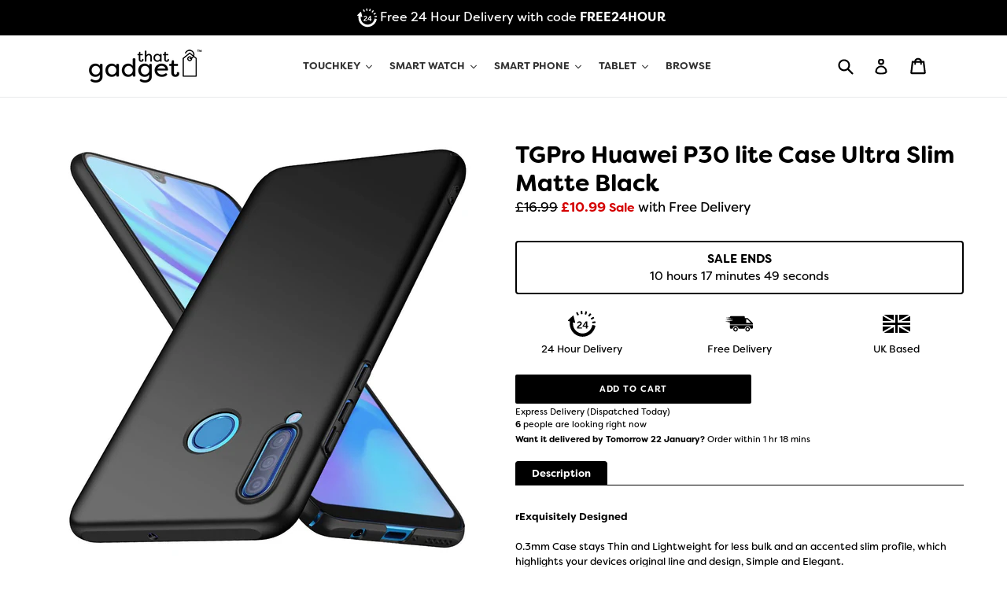

--- FILE ---
content_type: text/html; charset=utf-8
request_url: https://www.thatgadget.uk/products/huawei-p30-lite-case-ultra-slim-matte-black
body_size: 33361
content:
<!doctype html>
<!--[if IE 9]> <html class="ie9 no-js" lang="en"> <![endif]-->
<!--[if (gt IE 9)|!(IE)]><!-->
<html class="no-js" lang="en">
<!--<![endif]-->

<head>
    <link rel="stylesheet" href="https://use.typekit.net/pmq4dpn.css">
<meta name="smart-seo-integrated" content="true" /><title>TGPro Huawei P30 lite Case Ultra Slim Matte Black</title>
<meta name='description' content='rExquisitely Designed 0.3mm Case stays Thin and Lightweight for less bulk and an accented slim profile, which highlights your devices original line and design, Simple and Elegant. rGreat Protection Durable PC Plastic exterior provides excellent first-level protection, while anti-stretch TPE inside momentarily expands t' />
<meta name='smartseo-keyword' content='' />
<meta name='smartseo-timestamp' content='0' />
<!--JSON-LD data generated by Smart SEO--><script type="application/ld+json">{"@context":"http://schema.org/","@type":"Product","url":"https://www.thatgadget.uk/products/huawei-p30-lite-case-ultra-slim-matte-black","name":"TGPro Huawei P30 lite Case Ultra Slim Matte Black","image":"https://www.thatgadget.uk/cdn/shop/products/V1_69366627-a273-487d-b868-bfd6327d0a83.jpg?v=1566534183","description":"rExquisitely Designed 0.3mm Case stays Thin and Lightweight for less bulk and an accented slim profile, which highlights your devices original line and design, Simple and Elegant. rGreat Protection Durable PC Plastic exterior provides excellent first-level protection, while anti-stretch TPE inside momentarily expands t","brand":{"name":"Huawei"},"sku":"pc_case_p30_lite","weight":"0g","offers":[{"@type":"Offer" ,"priceCurrency":"GBP","price":"10.99" ,"priceValidUntil":"2026-04-21","availability":"http://schema.org/InStock","itemCondition":"http://schema.org/NewCondition","sku":"pc_case_p30_lite","url":"https://www.thatgadget.uk/products/huawei-p30-lite-case-ultra-slim-matte-black?variant=29471367495703","seller":{"@type":"Organization","name":"That Gadget UK"}}]}</script><!--JSON-LD data generated by Smart SEO-->
<script type="application/ld+json">
    {
        "@context": "http://schema.org",
        "@type": "BreadcrumbList",
        "itemListElement": [
            {
                "@type": "ListItem",
                "position": 1,
                "item": {
                    "@type": "Website",
                    "@id": "https://www.thatgadget.uk",
                    "name": "Translation missing: en.general.breadcrumbs.home"
                }
            },
            {
                "@type": "ListItem",
                "position": 2,
                "item": {
                    "@type": "WebPage",
                    "@id": "https://www.thatgadget.uk/products/huawei-p30-lite-case-ultra-slim-matte-black",
                    "name": "TGPro Huawei P30 lite Case Ultra Slim Matte Black"
                }
            }
        ]
    }
</script>
<!--JSON-LD data generated by Smart SEO-->
<script type="application/ld+json">
    {
        "@context": "https://schema.org",
        "@type": "Organization",
        "name": "That Gadget UK",
        "url": "https://www.thatgadget.uk",
        "description": "The Smart Device Specialist - Apple Watch Straps, iPhone Cases, iPad Cases and Samsung Galaxy Cases",
        "telephone": "0800 910 1319"
    }
</script>
<title>TGPro Huawei P30 lite Case Ultra Slim Matte Black</title>

    <meta charset="utf-8">
    <meta http-equiv="X-UA-Compatible" content="IE=edge,chrome=1">
    <meta name="viewport" content="width=device-width,initial-scale=1">
    <meta name="theme-color" content="#000000">
    <link rel="canonical" href="https://www.thatgadget.uk/products/huawei-p30-lite-case-ultra-slim-matte-black">
    <meta name="google-site-verification" content="D_1zuzt-JZUkZeFCsl_hp8p4aiCN1syevYs3LyC7spw" />
    <!-- appwatchstraps.uk -->
    <meta name="google-site-verification" content="1iY1zssEtojEvYCEvagl2p56Rr5CGGVG5PaJEbDXv4w" />
    <!-- appwatchstraps.com -->
    <meta name="google-site-verification" content="S1NhsJ-HdE3wPXnuv03D7SEJUcZWLh36BGGZ884OJFY" />
    <!-- appwatchstraps.co.uk -->
    <meta name="google-site-verification" content="2JetPUsYReZDrcn-l_4TrtPc0ubjH0FdCh2Wwwg61kU" />
    <!-- thatgadet.uk -->
    <meta name="google-site-verification" content="HLQCB2zTpRKoN81k8HbLPxHzcE3wZVROP3SKGQtdoTc" />
    <meta name="google-site-verification" content="GPa1_7KLq5FRt0XfIoseq4AWtVmaIuwrUADpEm-Z8Rs" /> 
    <link rel="shortcut icon" href="//www.thatgadget.uk/cdn/shop/files/favicon_32x32.png?v=1613528698" type="image/png">  

    <script type="application/ld+json">
        {
            "@context": "https://schema.org",
            "@type": "WebSite",
            "url": "https://www.thatgadget.uk",
            "name": "That Gadget UK Limited",
            "potentialAction": {
                "@type": "SearchAction",
                "target": "https://www.thatgadget.uk/search?q={search_term_string}",
                "query-input": "required name=search_term_string"
            }
        }
    </script>

    <!-- /snippets/social-meta-tags.liquid -->
<meta property="og:site_name" content="That Gadget UK">
<meta property="og:url" content="https://www.thatgadget.uk/products/huawei-p30-lite-case-ultra-slim-matte-black">
<meta property="og:title" content="TGPro Huawei P30 lite Case Ultra Slim Matte Black">
<meta property="og:type" content="product">
<meta property="og:description" content="rExquisitely Designed 0.3mm Case stays Thin and Lightweight for less bulk and an accented slim profile, which highlights your devices original line and design, Simple and Elegant. rGreat Protection Durable PC Plastic exterior provides excellent first-level protection, while anti-stretch TPE inside momentarily expands t"><meta property="og:price:amount" content="10.99">
  <meta property="og:price:currency" content="GBP"><meta property="og:image" content="http://www.thatgadget.uk/cdn/shop/products/V1_69366627-a273-487d-b868-bfd6327d0a83_1024x1024.jpg?v=1566534183">
<meta property="og:image:secure_url" content="https://www.thatgadget.uk/cdn/shop/products/V1_69366627-a273-487d-b868-bfd6327d0a83_1024x1024.jpg?v=1566534183">

<meta name="twitter:site" content="@">
<meta name="twitter:card" content="summary_large_image">
<meta name="twitter:title" content="TGPro Huawei P30 lite Case Ultra Slim Matte Black">
<meta name="twitter:description" content="rExquisitely Designed 0.3mm Case stays Thin and Lightweight for less bulk and an accented slim profile, which highlights your devices original line and design, Simple and Elegant. rGreat Protection Durable PC Plastic exterior provides excellent first-level protection, while anti-stretch TPE inside momentarily expands t">
 <link href="//www.thatgadget.uk/cdn/shop/t/12/assets/theme.scss.css?v=177961862350515675251701320297" rel="stylesheet" type="text/css" media="all" />

    <script>
        var theme = {
          strings: {
            addToCart: "Add to cart",
            soldOut: "Sold out",
            unavailable: "Unavailable",
            showMore: "Show More",
            showLess: "Show Less"
          },
          moneyFormat: "£{{amount}}"
        }
    
        document.documentElement.className = document.documentElement.className.replace('no-js', 'js');
      </script>

    <!--[if (lte IE 9) ]><script src="//www.thatgadget.uk/cdn/shop/t/12/assets/match-media.min.js?v=22265819453975888031600029252" type="text/javascript"></script><![endif]-->

    

    <!--[if (gt IE 9)|!(IE)]><!-->
    <script src="//www.thatgadget.uk/cdn/shop/t/12/assets/vendor.js?v=123495466841616684961600029257" defer="defer"></script>
    <!--<![endif]-->
    <!--[if lte IE 9]><script src="//www.thatgadget.uk/cdn/shop/t/12/assets/vendor.js?v=123495466841616684961600029257"></script><![endif]-->

    <!--[if (gt IE 9)|!(IE)]><!-->
    <script src="//www.thatgadget.uk/cdn/shop/t/12/assets/theme.js?v=1294458290663399561600029255" defer="defer"></script>
    <!--<![endif]-->
    <!--[if lte IE 9]><script src="//www.thatgadget.uk/cdn/shop/t/12/assets/theme.js?v=1294458290663399561600029255"></script><![endif]-->

    <script>window.performance && window.performance.mark && window.performance.mark('shopify.content_for_header.start');</script><meta name="google-site-verification" content="2JetPUsYReZDrcn-l_4TrtPc0ubjH0FdCh2Wwwg61kU">
<meta id="shopify-digital-wallet" name="shopify-digital-wallet" content="/16369133/digital_wallets/dialog">
<meta name="shopify-checkout-api-token" content="3f7405e5b1c59183a0dc6fa5490277c6">
<meta id="in-context-paypal-metadata" data-shop-id="16369133" data-venmo-supported="false" data-environment="production" data-locale="en_US" data-paypal-v4="true" data-currency="GBP">
<link rel="alternate" type="application/json+oembed" href="https://www.thatgadget.uk/products/huawei-p30-lite-case-ultra-slim-matte-black.oembed">
<script async="async" src="/checkouts/internal/preloads.js?locale=en-GB"></script>
<link rel="preconnect" href="https://shop.app" crossorigin="anonymous">
<script async="async" src="https://shop.app/checkouts/internal/preloads.js?locale=en-GB&shop_id=16369133" crossorigin="anonymous"></script>
<script id="apple-pay-shop-capabilities" type="application/json">{"shopId":16369133,"countryCode":"GB","currencyCode":"GBP","merchantCapabilities":["supports3DS"],"merchantId":"gid:\/\/shopify\/Shop\/16369133","merchantName":"That Gadget UK","requiredBillingContactFields":["postalAddress","email"],"requiredShippingContactFields":["postalAddress","email"],"shippingType":"shipping","supportedNetworks":["visa","maestro","masterCard","amex","discover","elo"],"total":{"type":"pending","label":"That Gadget UK","amount":"1.00"},"shopifyPaymentsEnabled":true,"supportsSubscriptions":true}</script>
<script id="shopify-features" type="application/json">{"accessToken":"3f7405e5b1c59183a0dc6fa5490277c6","betas":["rich-media-storefront-analytics"],"domain":"www.thatgadget.uk","predictiveSearch":true,"shopId":16369133,"locale":"en"}</script>
<script>var Shopify = Shopify || {};
Shopify.shop = "uk-gadgets.myshopify.com";
Shopify.locale = "en";
Shopify.currency = {"active":"GBP","rate":"1.0"};
Shopify.country = "GB";
Shopify.theme = {"name":"New Landing Page (Map + FAQs)","id":81840799802,"schema_name":"ThatGadget","schema_version":"1.0.0","theme_store_id":null,"role":"main"};
Shopify.theme.handle = "null";
Shopify.theme.style = {"id":null,"handle":null};
Shopify.cdnHost = "www.thatgadget.uk/cdn";
Shopify.routes = Shopify.routes || {};
Shopify.routes.root = "/";</script>
<script type="module">!function(o){(o.Shopify=o.Shopify||{}).modules=!0}(window);</script>
<script>!function(o){function n(){var o=[];function n(){o.push(Array.prototype.slice.apply(arguments))}return n.q=o,n}var t=o.Shopify=o.Shopify||{};t.loadFeatures=n(),t.autoloadFeatures=n()}(window);</script>
<script>
  window.ShopifyPay = window.ShopifyPay || {};
  window.ShopifyPay.apiHost = "shop.app\/pay";
  window.ShopifyPay.redirectState = null;
</script>
<script id="shop-js-analytics" type="application/json">{"pageType":"product"}</script>
<script defer="defer" async type="module" src="//www.thatgadget.uk/cdn/shopifycloud/shop-js/modules/v2/client.init-shop-cart-sync_BdyHc3Nr.en.esm.js"></script>
<script defer="defer" async type="module" src="//www.thatgadget.uk/cdn/shopifycloud/shop-js/modules/v2/chunk.common_Daul8nwZ.esm.js"></script>
<script type="module">
  await import("//www.thatgadget.uk/cdn/shopifycloud/shop-js/modules/v2/client.init-shop-cart-sync_BdyHc3Nr.en.esm.js");
await import("//www.thatgadget.uk/cdn/shopifycloud/shop-js/modules/v2/chunk.common_Daul8nwZ.esm.js");

  window.Shopify.SignInWithShop?.initShopCartSync?.({"fedCMEnabled":true,"windoidEnabled":true});

</script>
<script>
  window.Shopify = window.Shopify || {};
  if (!window.Shopify.featureAssets) window.Shopify.featureAssets = {};
  window.Shopify.featureAssets['shop-js'] = {"shop-cart-sync":["modules/v2/client.shop-cart-sync_QYOiDySF.en.esm.js","modules/v2/chunk.common_Daul8nwZ.esm.js"],"init-fed-cm":["modules/v2/client.init-fed-cm_DchLp9rc.en.esm.js","modules/v2/chunk.common_Daul8nwZ.esm.js"],"shop-button":["modules/v2/client.shop-button_OV7bAJc5.en.esm.js","modules/v2/chunk.common_Daul8nwZ.esm.js"],"init-windoid":["modules/v2/client.init-windoid_DwxFKQ8e.en.esm.js","modules/v2/chunk.common_Daul8nwZ.esm.js"],"shop-cash-offers":["modules/v2/client.shop-cash-offers_DWtL6Bq3.en.esm.js","modules/v2/chunk.common_Daul8nwZ.esm.js","modules/v2/chunk.modal_CQq8HTM6.esm.js"],"shop-toast-manager":["modules/v2/client.shop-toast-manager_CX9r1SjA.en.esm.js","modules/v2/chunk.common_Daul8nwZ.esm.js"],"init-shop-email-lookup-coordinator":["modules/v2/client.init-shop-email-lookup-coordinator_UhKnw74l.en.esm.js","modules/v2/chunk.common_Daul8nwZ.esm.js"],"pay-button":["modules/v2/client.pay-button_DzxNnLDY.en.esm.js","modules/v2/chunk.common_Daul8nwZ.esm.js"],"avatar":["modules/v2/client.avatar_BTnouDA3.en.esm.js"],"init-shop-cart-sync":["modules/v2/client.init-shop-cart-sync_BdyHc3Nr.en.esm.js","modules/v2/chunk.common_Daul8nwZ.esm.js"],"shop-login-button":["modules/v2/client.shop-login-button_D8B466_1.en.esm.js","modules/v2/chunk.common_Daul8nwZ.esm.js","modules/v2/chunk.modal_CQq8HTM6.esm.js"],"init-customer-accounts-sign-up":["modules/v2/client.init-customer-accounts-sign-up_C8fpPm4i.en.esm.js","modules/v2/client.shop-login-button_D8B466_1.en.esm.js","modules/v2/chunk.common_Daul8nwZ.esm.js","modules/v2/chunk.modal_CQq8HTM6.esm.js"],"init-shop-for-new-customer-accounts":["modules/v2/client.init-shop-for-new-customer-accounts_CVTO0Ztu.en.esm.js","modules/v2/client.shop-login-button_D8B466_1.en.esm.js","modules/v2/chunk.common_Daul8nwZ.esm.js","modules/v2/chunk.modal_CQq8HTM6.esm.js"],"init-customer-accounts":["modules/v2/client.init-customer-accounts_dRgKMfrE.en.esm.js","modules/v2/client.shop-login-button_D8B466_1.en.esm.js","modules/v2/chunk.common_Daul8nwZ.esm.js","modules/v2/chunk.modal_CQq8HTM6.esm.js"],"shop-follow-button":["modules/v2/client.shop-follow-button_CkZpjEct.en.esm.js","modules/v2/chunk.common_Daul8nwZ.esm.js","modules/v2/chunk.modal_CQq8HTM6.esm.js"],"lead-capture":["modules/v2/client.lead-capture_BntHBhfp.en.esm.js","modules/v2/chunk.common_Daul8nwZ.esm.js","modules/v2/chunk.modal_CQq8HTM6.esm.js"],"checkout-modal":["modules/v2/client.checkout-modal_CfxcYbTm.en.esm.js","modules/v2/chunk.common_Daul8nwZ.esm.js","modules/v2/chunk.modal_CQq8HTM6.esm.js"],"shop-login":["modules/v2/client.shop-login_Da4GZ2H6.en.esm.js","modules/v2/chunk.common_Daul8nwZ.esm.js","modules/v2/chunk.modal_CQq8HTM6.esm.js"],"payment-terms":["modules/v2/client.payment-terms_MV4M3zvL.en.esm.js","modules/v2/chunk.common_Daul8nwZ.esm.js","modules/v2/chunk.modal_CQq8HTM6.esm.js"]};
</script>
<script id="__st">var __st={"a":16369133,"offset":0,"reqid":"de238fc4-351b-4300-8117-ea311dbcef67-1769002864","pageurl":"www.thatgadget.uk\/products\/huawei-p30-lite-case-ultra-slim-matte-black","u":"bd0fe6cc8fb6","p":"product","rtyp":"product","rid":3952674897943};</script>
<script>window.ShopifyPaypalV4VisibilityTracking = true;</script>
<script id="captcha-bootstrap">!function(){'use strict';const t='contact',e='account',n='new_comment',o=[[t,t],['blogs',n],['comments',n],[t,'customer']],c=[[e,'customer_login'],[e,'guest_login'],[e,'recover_customer_password'],[e,'create_customer']],r=t=>t.map((([t,e])=>`form[action*='/${t}']:not([data-nocaptcha='true']) input[name='form_type'][value='${e}']`)).join(','),a=t=>()=>t?[...document.querySelectorAll(t)].map((t=>t.form)):[];function s(){const t=[...o],e=r(t);return a(e)}const i='password',u='form_key',d=['recaptcha-v3-token','g-recaptcha-response','h-captcha-response',i],f=()=>{try{return window.sessionStorage}catch{return}},m='__shopify_v',_=t=>t.elements[u];function p(t,e,n=!1){try{const o=window.sessionStorage,c=JSON.parse(o.getItem(e)),{data:r}=function(t){const{data:e,action:n}=t;return t[m]||n?{data:e,action:n}:{data:t,action:n}}(c);for(const[e,n]of Object.entries(r))t.elements[e]&&(t.elements[e].value=n);n&&o.removeItem(e)}catch(o){console.error('form repopulation failed',{error:o})}}const l='form_type',E='cptcha';function T(t){t.dataset[E]=!0}const w=window,h=w.document,L='Shopify',v='ce_forms',y='captcha';let A=!1;((t,e)=>{const n=(g='f06e6c50-85a8-45c8-87d0-21a2b65856fe',I='https://cdn.shopify.com/shopifycloud/storefront-forms-hcaptcha/ce_storefront_forms_captcha_hcaptcha.v1.5.2.iife.js',D={infoText:'Protected by hCaptcha',privacyText:'Privacy',termsText:'Terms'},(t,e,n)=>{const o=w[L][v],c=o.bindForm;if(c)return c(t,g,e,D).then(n);var r;o.q.push([[t,g,e,D],n]),r=I,A||(h.body.append(Object.assign(h.createElement('script'),{id:'captcha-provider',async:!0,src:r})),A=!0)});var g,I,D;w[L]=w[L]||{},w[L][v]=w[L][v]||{},w[L][v].q=[],w[L][y]=w[L][y]||{},w[L][y].protect=function(t,e){n(t,void 0,e),T(t)},Object.freeze(w[L][y]),function(t,e,n,w,h,L){const[v,y,A,g]=function(t,e,n){const i=e?o:[],u=t?c:[],d=[...i,...u],f=r(d),m=r(i),_=r(d.filter((([t,e])=>n.includes(e))));return[a(f),a(m),a(_),s()]}(w,h,L),I=t=>{const e=t.target;return e instanceof HTMLFormElement?e:e&&e.form},D=t=>v().includes(t);t.addEventListener('submit',(t=>{const e=I(t);if(!e)return;const n=D(e)&&!e.dataset.hcaptchaBound&&!e.dataset.recaptchaBound,o=_(e),c=g().includes(e)&&(!o||!o.value);(n||c)&&t.preventDefault(),c&&!n&&(function(t){try{if(!f())return;!function(t){const e=f();if(!e)return;const n=_(t);if(!n)return;const o=n.value;o&&e.removeItem(o)}(t);const e=Array.from(Array(32),(()=>Math.random().toString(36)[2])).join('');!function(t,e){_(t)||t.append(Object.assign(document.createElement('input'),{type:'hidden',name:u})),t.elements[u].value=e}(t,e),function(t,e){const n=f();if(!n)return;const o=[...t.querySelectorAll(`input[type='${i}']`)].map((({name:t})=>t)),c=[...d,...o],r={};for(const[a,s]of new FormData(t).entries())c.includes(a)||(r[a]=s);n.setItem(e,JSON.stringify({[m]:1,action:t.action,data:r}))}(t,e)}catch(e){console.error('failed to persist form',e)}}(e),e.submit())}));const S=(t,e)=>{t&&!t.dataset[E]&&(n(t,e.some((e=>e===t))),T(t))};for(const o of['focusin','change'])t.addEventListener(o,(t=>{const e=I(t);D(e)&&S(e,y())}));const B=e.get('form_key'),M=e.get(l),P=B&&M;t.addEventListener('DOMContentLoaded',(()=>{const t=y();if(P)for(const e of t)e.elements[l].value===M&&p(e,B);[...new Set([...A(),...v().filter((t=>'true'===t.dataset.shopifyCaptcha))])].forEach((e=>S(e,t)))}))}(h,new URLSearchParams(w.location.search),n,t,e,['guest_login'])})(!0,!0)}();</script>
<script integrity="sha256-4kQ18oKyAcykRKYeNunJcIwy7WH5gtpwJnB7kiuLZ1E=" data-source-attribution="shopify.loadfeatures" defer="defer" src="//www.thatgadget.uk/cdn/shopifycloud/storefront/assets/storefront/load_feature-a0a9edcb.js" crossorigin="anonymous"></script>
<script crossorigin="anonymous" defer="defer" src="//www.thatgadget.uk/cdn/shopifycloud/storefront/assets/shopify_pay/storefront-65b4c6d7.js?v=20250812"></script>
<script data-source-attribution="shopify.dynamic_checkout.dynamic.init">var Shopify=Shopify||{};Shopify.PaymentButton=Shopify.PaymentButton||{isStorefrontPortableWallets:!0,init:function(){window.Shopify.PaymentButton.init=function(){};var t=document.createElement("script");t.src="https://www.thatgadget.uk/cdn/shopifycloud/portable-wallets/latest/portable-wallets.en.js",t.type="module",document.head.appendChild(t)}};
</script>
<script data-source-attribution="shopify.dynamic_checkout.buyer_consent">
  function portableWalletsHideBuyerConsent(e){var t=document.getElementById("shopify-buyer-consent"),n=document.getElementById("shopify-subscription-policy-button");t&&n&&(t.classList.add("hidden"),t.setAttribute("aria-hidden","true"),n.removeEventListener("click",e))}function portableWalletsShowBuyerConsent(e){var t=document.getElementById("shopify-buyer-consent"),n=document.getElementById("shopify-subscription-policy-button");t&&n&&(t.classList.remove("hidden"),t.removeAttribute("aria-hidden"),n.addEventListener("click",e))}window.Shopify?.PaymentButton&&(window.Shopify.PaymentButton.hideBuyerConsent=portableWalletsHideBuyerConsent,window.Shopify.PaymentButton.showBuyerConsent=portableWalletsShowBuyerConsent);
</script>
<script data-source-attribution="shopify.dynamic_checkout.cart.bootstrap">document.addEventListener("DOMContentLoaded",(function(){function t(){return document.querySelector("shopify-accelerated-checkout-cart, shopify-accelerated-checkout")}if(t())Shopify.PaymentButton.init();else{new MutationObserver((function(e,n){t()&&(Shopify.PaymentButton.init(),n.disconnect())})).observe(document.body,{childList:!0,subtree:!0})}}));
</script>
<link id="shopify-accelerated-checkout-styles" rel="stylesheet" media="screen" href="https://www.thatgadget.uk/cdn/shopifycloud/portable-wallets/latest/accelerated-checkout-backwards-compat.css" crossorigin="anonymous">
<style id="shopify-accelerated-checkout-cart">
        #shopify-buyer-consent {
  margin-top: 1em;
  display: inline-block;
  width: 100%;
}

#shopify-buyer-consent.hidden {
  display: none;
}

#shopify-subscription-policy-button {
  background: none;
  border: none;
  padding: 0;
  text-decoration: underline;
  font-size: inherit;
  cursor: pointer;
}

#shopify-subscription-policy-button::before {
  box-shadow: none;
}

      </style>

<script>window.performance && window.performance.mark && window.performance.mark('shopify.content_for_header.end');</script><!--begin-bc-sf-filter-css-->
    <style data-id="bc-sf-filter-style" type="text/css">
      #bc-sf-filter-options-wrapper .bc-sf-filter-option-block .bc-sf-filter-block-title h3,
      #bc-sf-filter-tree-h .bc-sf-filter-option-block .bc-sf-filter-block-title a {font-weight: 800 !important;text-transform: initial !important;}
      #bc-sf-filter-options-wrapper .bc-sf-filter-option-block .bc-sf-filter-block-content ul li a,
      #bc-sf-filter-tree-h .bc-sf-filter-option-block .bc-sf-filter-block-content ul li a {}
      #bc-sf-filter-tree-mobile button {font-weight: 600 !important;}
    </style><link href="//www.thatgadget.uk/cdn/shop/t/12/assets/bc-sf-filter.scss.css?v=116754907351957235261701320298" rel="stylesheet" type="text/css" media="all" />
<!--start-bc-al-css--><!--end-bc-al-css-->

<!-- Start Widgets Slider CSS --><!-- End Widgets Slider CSS -->

    <!--end-bc-sf-filter-css-->

    <script type="text/javascript" src="https://load.fomo.com/api/v1/5O94BD7bDgWJjuLjwoIThw/load.js" async></script>
    
    <script>
    !function(){var o=window.tdl=window.tdl||[];if(o.invoked)window.console&&console.error&&console.error("Tune snippet has been included more than once.");else{o.invoked=!0,o.methods=["init","identify","convert"],o.factory=function(n){return function(){var e=Array.prototype.slice.call(arguments);return e.unshift(n),o.push(e),o}};for(var e=0;e<o.methods.length;e++){var n=o.methods[e];o[n]=o.factory(n)}o.init=function(e){var n=document.createElement("script");n.type="text/javascript",n.async=!0,n.src="https://js.go2sdk.com/v2/tune.js";var t=document.getElementsByTagName("script")[0];t.parentNode.insertBefore(n,t),o.domain=e}}}();

    tdl.init("https://foxmarketingnetwork.go2cloud.org")
    tdl.identify()
    </script><link href="https://monorail-edge.shopifysvc.com" rel="dns-prefetch">
<script>(function(){if ("sendBeacon" in navigator && "performance" in window) {try {var session_token_from_headers = performance.getEntriesByType('navigation')[0].serverTiming.find(x => x.name == '_s').description;} catch {var session_token_from_headers = undefined;}var session_cookie_matches = document.cookie.match(/_shopify_s=([^;]*)/);var session_token_from_cookie = session_cookie_matches && session_cookie_matches.length === 2 ? session_cookie_matches[1] : "";var session_token = session_token_from_headers || session_token_from_cookie || "";function handle_abandonment_event(e) {var entries = performance.getEntries().filter(function(entry) {return /monorail-edge.shopifysvc.com/.test(entry.name);});if (!window.abandonment_tracked && entries.length === 0) {window.abandonment_tracked = true;var currentMs = Date.now();var navigation_start = performance.timing.navigationStart;var payload = {shop_id: 16369133,url: window.location.href,navigation_start,duration: currentMs - navigation_start,session_token,page_type: "product"};window.navigator.sendBeacon("https://monorail-edge.shopifysvc.com/v1/produce", JSON.stringify({schema_id: "online_store_buyer_site_abandonment/1.1",payload: payload,metadata: {event_created_at_ms: currentMs,event_sent_at_ms: currentMs}}));}}window.addEventListener('pagehide', handle_abandonment_event);}}());</script>
<script id="web-pixels-manager-setup">(function e(e,d,r,n,o){if(void 0===o&&(o={}),!Boolean(null===(a=null===(i=window.Shopify)||void 0===i?void 0:i.analytics)||void 0===a?void 0:a.replayQueue)){var i,a;window.Shopify=window.Shopify||{};var t=window.Shopify;t.analytics=t.analytics||{};var s=t.analytics;s.replayQueue=[],s.publish=function(e,d,r){return s.replayQueue.push([e,d,r]),!0};try{self.performance.mark("wpm:start")}catch(e){}var l=function(){var e={modern:/Edge?\/(1{2}[4-9]|1[2-9]\d|[2-9]\d{2}|\d{4,})\.\d+(\.\d+|)|Firefox\/(1{2}[4-9]|1[2-9]\d|[2-9]\d{2}|\d{4,})\.\d+(\.\d+|)|Chrom(ium|e)\/(9{2}|\d{3,})\.\d+(\.\d+|)|(Maci|X1{2}).+ Version\/(15\.\d+|(1[6-9]|[2-9]\d|\d{3,})\.\d+)([,.]\d+|)( \(\w+\)|)( Mobile\/\w+|) Safari\/|Chrome.+OPR\/(9{2}|\d{3,})\.\d+\.\d+|(CPU[ +]OS|iPhone[ +]OS|CPU[ +]iPhone|CPU IPhone OS|CPU iPad OS)[ +]+(15[._]\d+|(1[6-9]|[2-9]\d|\d{3,})[._]\d+)([._]\d+|)|Android:?[ /-](13[3-9]|1[4-9]\d|[2-9]\d{2}|\d{4,})(\.\d+|)(\.\d+|)|Android.+Firefox\/(13[5-9]|1[4-9]\d|[2-9]\d{2}|\d{4,})\.\d+(\.\d+|)|Android.+Chrom(ium|e)\/(13[3-9]|1[4-9]\d|[2-9]\d{2}|\d{4,})\.\d+(\.\d+|)|SamsungBrowser\/([2-9]\d|\d{3,})\.\d+/,legacy:/Edge?\/(1[6-9]|[2-9]\d|\d{3,})\.\d+(\.\d+|)|Firefox\/(5[4-9]|[6-9]\d|\d{3,})\.\d+(\.\d+|)|Chrom(ium|e)\/(5[1-9]|[6-9]\d|\d{3,})\.\d+(\.\d+|)([\d.]+$|.*Safari\/(?![\d.]+ Edge\/[\d.]+$))|(Maci|X1{2}).+ Version\/(10\.\d+|(1[1-9]|[2-9]\d|\d{3,})\.\d+)([,.]\d+|)( \(\w+\)|)( Mobile\/\w+|) Safari\/|Chrome.+OPR\/(3[89]|[4-9]\d|\d{3,})\.\d+\.\d+|(CPU[ +]OS|iPhone[ +]OS|CPU[ +]iPhone|CPU IPhone OS|CPU iPad OS)[ +]+(10[._]\d+|(1[1-9]|[2-9]\d|\d{3,})[._]\d+)([._]\d+|)|Android:?[ /-](13[3-9]|1[4-9]\d|[2-9]\d{2}|\d{4,})(\.\d+|)(\.\d+|)|Mobile Safari.+OPR\/([89]\d|\d{3,})\.\d+\.\d+|Android.+Firefox\/(13[5-9]|1[4-9]\d|[2-9]\d{2}|\d{4,})\.\d+(\.\d+|)|Android.+Chrom(ium|e)\/(13[3-9]|1[4-9]\d|[2-9]\d{2}|\d{4,})\.\d+(\.\d+|)|Android.+(UC? ?Browser|UCWEB|U3)[ /]?(15\.([5-9]|\d{2,})|(1[6-9]|[2-9]\d|\d{3,})\.\d+)\.\d+|SamsungBrowser\/(5\.\d+|([6-9]|\d{2,})\.\d+)|Android.+MQ{2}Browser\/(14(\.(9|\d{2,})|)|(1[5-9]|[2-9]\d|\d{3,})(\.\d+|))(\.\d+|)|K[Aa][Ii]OS\/(3\.\d+|([4-9]|\d{2,})\.\d+)(\.\d+|)/},d=e.modern,r=e.legacy,n=navigator.userAgent;return n.match(d)?"modern":n.match(r)?"legacy":"unknown"}(),u="modern"===l?"modern":"legacy",c=(null!=n?n:{modern:"",legacy:""})[u],f=function(e){return[e.baseUrl,"/wpm","/b",e.hashVersion,"modern"===e.buildTarget?"m":"l",".js"].join("")}({baseUrl:d,hashVersion:r,buildTarget:u}),m=function(e){var d=e.version,r=e.bundleTarget,n=e.surface,o=e.pageUrl,i=e.monorailEndpoint;return{emit:function(e){var a=e.status,t=e.errorMsg,s=(new Date).getTime(),l=JSON.stringify({metadata:{event_sent_at_ms:s},events:[{schema_id:"web_pixels_manager_load/3.1",payload:{version:d,bundle_target:r,page_url:o,status:a,surface:n,error_msg:t},metadata:{event_created_at_ms:s}}]});if(!i)return console&&console.warn&&console.warn("[Web Pixels Manager] No Monorail endpoint provided, skipping logging."),!1;try{return self.navigator.sendBeacon.bind(self.navigator)(i,l)}catch(e){}var u=new XMLHttpRequest;try{return u.open("POST",i,!0),u.setRequestHeader("Content-Type","text/plain"),u.send(l),!0}catch(e){return console&&console.warn&&console.warn("[Web Pixels Manager] Got an unhandled error while logging to Monorail."),!1}}}}({version:r,bundleTarget:l,surface:e.surface,pageUrl:self.location.href,monorailEndpoint:e.monorailEndpoint});try{o.browserTarget=l,function(e){var d=e.src,r=e.async,n=void 0===r||r,o=e.onload,i=e.onerror,a=e.sri,t=e.scriptDataAttributes,s=void 0===t?{}:t,l=document.createElement("script"),u=document.querySelector("head"),c=document.querySelector("body");if(l.async=n,l.src=d,a&&(l.integrity=a,l.crossOrigin="anonymous"),s)for(var f in s)if(Object.prototype.hasOwnProperty.call(s,f))try{l.dataset[f]=s[f]}catch(e){}if(o&&l.addEventListener("load",o),i&&l.addEventListener("error",i),u)u.appendChild(l);else{if(!c)throw new Error("Did not find a head or body element to append the script");c.appendChild(l)}}({src:f,async:!0,onload:function(){if(!function(){var e,d;return Boolean(null===(d=null===(e=window.Shopify)||void 0===e?void 0:e.analytics)||void 0===d?void 0:d.initialized)}()){var d=window.webPixelsManager.init(e)||void 0;if(d){var r=window.Shopify.analytics;r.replayQueue.forEach((function(e){var r=e[0],n=e[1],o=e[2];d.publishCustomEvent(r,n,o)})),r.replayQueue=[],r.publish=d.publishCustomEvent,r.visitor=d.visitor,r.initialized=!0}}},onerror:function(){return m.emit({status:"failed",errorMsg:"".concat(f," has failed to load")})},sri:function(e){var d=/^sha384-[A-Za-z0-9+/=]+$/;return"string"==typeof e&&d.test(e)}(c)?c:"",scriptDataAttributes:o}),m.emit({status:"loading"})}catch(e){m.emit({status:"failed",errorMsg:(null==e?void 0:e.message)||"Unknown error"})}}})({shopId: 16369133,storefrontBaseUrl: "https://www.thatgadget.uk",extensionsBaseUrl: "https://extensions.shopifycdn.com/cdn/shopifycloud/web-pixels-manager",monorailEndpoint: "https://monorail-edge.shopifysvc.com/unstable/produce_batch",surface: "storefront-renderer",enabledBetaFlags: ["2dca8a86"],webPixelsConfigList: [{"id":"1714258301","configuration":"{\"pixelId\":\"9d279cb2-3f6b-48ca-b75e-90ccde78f849\"}","eventPayloadVersion":"v1","runtimeContext":"STRICT","scriptVersion":"c119f01612c13b62ab52809eb08154bb","type":"APP","apiClientId":2556259,"privacyPurposes":["ANALYTICS","MARKETING","SALE_OF_DATA"],"dataSharingAdjustments":{"protectedCustomerApprovalScopes":["read_customer_address","read_customer_email","read_customer_name","read_customer_personal_data","read_customer_phone"]}},{"id":"1086128509","configuration":"{\"config\":\"{\\\"pixel_id\\\":\\\"AW-865095419\\\",\\\"target_country\\\":\\\"GB\\\",\\\"gtag_events\\\":[{\\\"type\\\":\\\"page_view\\\",\\\"action_label\\\":\\\"AW-865095419\\\/mSyxCM7IrLYBEPudwZwD\\\"},{\\\"type\\\":\\\"purchase\\\",\\\"action_label\\\":\\\"AW-865095419\\\/EFy0CNHIrLYBEPudwZwD\\\"},{\\\"type\\\":\\\"view_item\\\",\\\"action_label\\\":\\\"AW-865095419\\\/iEUlCNTIrLYBEPudwZwD\\\"},{\\\"type\\\":\\\"add_to_cart\\\",\\\"action_label\\\":\\\"AW-865095419\\\/OchVCNfIrLYBEPudwZwD\\\"},{\\\"type\\\":\\\"begin_checkout\\\",\\\"action_label\\\":\\\"AW-865095419\\\/igiPCNrIrLYBEPudwZwD\\\"},{\\\"type\\\":\\\"search\\\",\\\"action_label\\\":\\\"AW-865095419\\\/iNkNCN3IrLYBEPudwZwD\\\"},{\\\"type\\\":\\\"add_payment_info\\\",\\\"action_label\\\":\\\"AW-865095419\\\/ADWACODIrLYBEPudwZwD\\\"}],\\\"enable_monitoring_mode\\\":false}\"}","eventPayloadVersion":"v1","runtimeContext":"OPEN","scriptVersion":"b2a88bafab3e21179ed38636efcd8a93","type":"APP","apiClientId":1780363,"privacyPurposes":[],"dataSharingAdjustments":{"protectedCustomerApprovalScopes":["read_customer_address","read_customer_email","read_customer_name","read_customer_personal_data","read_customer_phone"]}},{"id":"164102525","eventPayloadVersion":"v1","runtimeContext":"LAX","scriptVersion":"1","type":"CUSTOM","privacyPurposes":["MARKETING"],"name":"Meta pixel (migrated)"},{"id":"178651517","eventPayloadVersion":"v1","runtimeContext":"LAX","scriptVersion":"1","type":"CUSTOM","privacyPurposes":["ANALYTICS"],"name":"Google Analytics tag (migrated)"},{"id":"shopify-app-pixel","configuration":"{}","eventPayloadVersion":"v1","runtimeContext":"STRICT","scriptVersion":"0450","apiClientId":"shopify-pixel","type":"APP","privacyPurposes":["ANALYTICS","MARKETING"]},{"id":"shopify-custom-pixel","eventPayloadVersion":"v1","runtimeContext":"LAX","scriptVersion":"0450","apiClientId":"shopify-pixel","type":"CUSTOM","privacyPurposes":["ANALYTICS","MARKETING"]}],isMerchantRequest: false,initData: {"shop":{"name":"That Gadget UK","paymentSettings":{"currencyCode":"GBP"},"myshopifyDomain":"uk-gadgets.myshopify.com","countryCode":"GB","storefrontUrl":"https:\/\/www.thatgadget.uk"},"customer":null,"cart":null,"checkout":null,"productVariants":[{"price":{"amount":10.99,"currencyCode":"GBP"},"product":{"title":"TGPro Huawei P30 lite Case Ultra Slim Matte Black","vendor":"Huawei","id":"3952674897943","untranslatedTitle":"TGPro Huawei P30 lite Case Ultra Slim Matte Black","url":"\/products\/huawei-p30-lite-case-ultra-slim-matte-black","type":"Huawei Phone Case"},"id":"29471367495703","image":{"src":"\/\/www.thatgadget.uk\/cdn\/shop\/products\/V1_69366627-a273-487d-b868-bfd6327d0a83.jpg?v=1566534183"},"sku":"pc_case_p30_lite","title":"Default Title","untranslatedTitle":"Default Title"}],"purchasingCompany":null},},"https://www.thatgadget.uk/cdn","fcfee988w5aeb613cpc8e4bc33m6693e112",{"modern":"","legacy":""},{"shopId":"16369133","storefrontBaseUrl":"https:\/\/www.thatgadget.uk","extensionBaseUrl":"https:\/\/extensions.shopifycdn.com\/cdn\/shopifycloud\/web-pixels-manager","surface":"storefront-renderer","enabledBetaFlags":"[\"2dca8a86\"]","isMerchantRequest":"false","hashVersion":"fcfee988w5aeb613cpc8e4bc33m6693e112","publish":"custom","events":"[[\"page_viewed\",{}],[\"product_viewed\",{\"productVariant\":{\"price\":{\"amount\":10.99,\"currencyCode\":\"GBP\"},\"product\":{\"title\":\"TGPro Huawei P30 lite Case Ultra Slim Matte Black\",\"vendor\":\"Huawei\",\"id\":\"3952674897943\",\"untranslatedTitle\":\"TGPro Huawei P30 lite Case Ultra Slim Matte Black\",\"url\":\"\/products\/huawei-p30-lite-case-ultra-slim-matte-black\",\"type\":\"Huawei Phone Case\"},\"id\":\"29471367495703\",\"image\":{\"src\":\"\/\/www.thatgadget.uk\/cdn\/shop\/products\/V1_69366627-a273-487d-b868-bfd6327d0a83.jpg?v=1566534183\"},\"sku\":\"pc_case_p30_lite\",\"title\":\"Default Title\",\"untranslatedTitle\":\"Default Title\"}}]]"});</script><script>
  window.ShopifyAnalytics = window.ShopifyAnalytics || {};
  window.ShopifyAnalytics.meta = window.ShopifyAnalytics.meta || {};
  window.ShopifyAnalytics.meta.currency = 'GBP';
  var meta = {"product":{"id":3952674897943,"gid":"gid:\/\/shopify\/Product\/3952674897943","vendor":"Huawei","type":"Huawei Phone Case","handle":"huawei-p30-lite-case-ultra-slim-matte-black","variants":[{"id":29471367495703,"price":1099,"name":"TGPro Huawei P30 lite Case Ultra Slim Matte Black","public_title":null,"sku":"pc_case_p30_lite"}],"remote":false},"page":{"pageType":"product","resourceType":"product","resourceId":3952674897943,"requestId":"de238fc4-351b-4300-8117-ea311dbcef67-1769002864"}};
  for (var attr in meta) {
    window.ShopifyAnalytics.meta[attr] = meta[attr];
  }
</script>
<script class="analytics">
  (function () {
    var customDocumentWrite = function(content) {
      var jquery = null;

      if (window.jQuery) {
        jquery = window.jQuery;
      } else if (window.Checkout && window.Checkout.$) {
        jquery = window.Checkout.$;
      }

      if (jquery) {
        jquery('body').append(content);
      }
    };

    var hasLoggedConversion = function(token) {
      if (token) {
        return document.cookie.indexOf('loggedConversion=' + token) !== -1;
      }
      return false;
    }

    var setCookieIfConversion = function(token) {
      if (token) {
        var twoMonthsFromNow = new Date(Date.now());
        twoMonthsFromNow.setMonth(twoMonthsFromNow.getMonth() + 2);

        document.cookie = 'loggedConversion=' + token + '; expires=' + twoMonthsFromNow;
      }
    }

    var trekkie = window.ShopifyAnalytics.lib = window.trekkie = window.trekkie || [];
    if (trekkie.integrations) {
      return;
    }
    trekkie.methods = [
      'identify',
      'page',
      'ready',
      'track',
      'trackForm',
      'trackLink'
    ];
    trekkie.factory = function(method) {
      return function() {
        var args = Array.prototype.slice.call(arguments);
        args.unshift(method);
        trekkie.push(args);
        return trekkie;
      };
    };
    for (var i = 0; i < trekkie.methods.length; i++) {
      var key = trekkie.methods[i];
      trekkie[key] = trekkie.factory(key);
    }
    trekkie.load = function(config) {
      trekkie.config = config || {};
      trekkie.config.initialDocumentCookie = document.cookie;
      var first = document.getElementsByTagName('script')[0];
      var script = document.createElement('script');
      script.type = 'text/javascript';
      script.onerror = function(e) {
        var scriptFallback = document.createElement('script');
        scriptFallback.type = 'text/javascript';
        scriptFallback.onerror = function(error) {
                var Monorail = {
      produce: function produce(monorailDomain, schemaId, payload) {
        var currentMs = new Date().getTime();
        var event = {
          schema_id: schemaId,
          payload: payload,
          metadata: {
            event_created_at_ms: currentMs,
            event_sent_at_ms: currentMs
          }
        };
        return Monorail.sendRequest("https://" + monorailDomain + "/v1/produce", JSON.stringify(event));
      },
      sendRequest: function sendRequest(endpointUrl, payload) {
        // Try the sendBeacon API
        if (window && window.navigator && typeof window.navigator.sendBeacon === 'function' && typeof window.Blob === 'function' && !Monorail.isIos12()) {
          var blobData = new window.Blob([payload], {
            type: 'text/plain'
          });

          if (window.navigator.sendBeacon(endpointUrl, blobData)) {
            return true;
          } // sendBeacon was not successful

        } // XHR beacon

        var xhr = new XMLHttpRequest();

        try {
          xhr.open('POST', endpointUrl);
          xhr.setRequestHeader('Content-Type', 'text/plain');
          xhr.send(payload);
        } catch (e) {
          console.log(e);
        }

        return false;
      },
      isIos12: function isIos12() {
        return window.navigator.userAgent.lastIndexOf('iPhone; CPU iPhone OS 12_') !== -1 || window.navigator.userAgent.lastIndexOf('iPad; CPU OS 12_') !== -1;
      }
    };
    Monorail.produce('monorail-edge.shopifysvc.com',
      'trekkie_storefront_load_errors/1.1',
      {shop_id: 16369133,
      theme_id: 81840799802,
      app_name: "storefront",
      context_url: window.location.href,
      source_url: "//www.thatgadget.uk/cdn/s/trekkie.storefront.cd680fe47e6c39ca5d5df5f0a32d569bc48c0f27.min.js"});

        };
        scriptFallback.async = true;
        scriptFallback.src = '//www.thatgadget.uk/cdn/s/trekkie.storefront.cd680fe47e6c39ca5d5df5f0a32d569bc48c0f27.min.js';
        first.parentNode.insertBefore(scriptFallback, first);
      };
      script.async = true;
      script.src = '//www.thatgadget.uk/cdn/s/trekkie.storefront.cd680fe47e6c39ca5d5df5f0a32d569bc48c0f27.min.js';
      first.parentNode.insertBefore(script, first);
    };
    trekkie.load(
      {"Trekkie":{"appName":"storefront","development":false,"defaultAttributes":{"shopId":16369133,"isMerchantRequest":null,"themeId":81840799802,"themeCityHash":"1055586389368734689","contentLanguage":"en","currency":"GBP","eventMetadataId":"c311d94e-9923-49b0-bfd8-d7d274089164"},"isServerSideCookieWritingEnabled":true,"monorailRegion":"shop_domain","enabledBetaFlags":["65f19447"]},"Session Attribution":{},"S2S":{"facebookCapiEnabled":false,"source":"trekkie-storefront-renderer","apiClientId":580111}}
    );

    var loaded = false;
    trekkie.ready(function() {
      if (loaded) return;
      loaded = true;

      window.ShopifyAnalytics.lib = window.trekkie;

      var originalDocumentWrite = document.write;
      document.write = customDocumentWrite;
      try { window.ShopifyAnalytics.merchantGoogleAnalytics.call(this); } catch(error) {};
      document.write = originalDocumentWrite;

      window.ShopifyAnalytics.lib.page(null,{"pageType":"product","resourceType":"product","resourceId":3952674897943,"requestId":"de238fc4-351b-4300-8117-ea311dbcef67-1769002864","shopifyEmitted":true});

      var match = window.location.pathname.match(/checkouts\/(.+)\/(thank_you|post_purchase)/)
      var token = match? match[1]: undefined;
      if (!hasLoggedConversion(token)) {
        setCookieIfConversion(token);
        window.ShopifyAnalytics.lib.track("Viewed Product",{"currency":"GBP","variantId":29471367495703,"productId":3952674897943,"productGid":"gid:\/\/shopify\/Product\/3952674897943","name":"TGPro Huawei P30 lite Case Ultra Slim Matte Black","price":"10.99","sku":"pc_case_p30_lite","brand":"Huawei","variant":null,"category":"Huawei Phone Case","nonInteraction":true,"remote":false},undefined,undefined,{"shopifyEmitted":true});
      window.ShopifyAnalytics.lib.track("monorail:\/\/trekkie_storefront_viewed_product\/1.1",{"currency":"GBP","variantId":29471367495703,"productId":3952674897943,"productGid":"gid:\/\/shopify\/Product\/3952674897943","name":"TGPro Huawei P30 lite Case Ultra Slim Matte Black","price":"10.99","sku":"pc_case_p30_lite","brand":"Huawei","variant":null,"category":"Huawei Phone Case","nonInteraction":true,"remote":false,"referer":"https:\/\/www.thatgadget.uk\/products\/huawei-p30-lite-case-ultra-slim-matte-black"});
      }
    });


        var eventsListenerScript = document.createElement('script');
        eventsListenerScript.async = true;
        eventsListenerScript.src = "//www.thatgadget.uk/cdn/shopifycloud/storefront/assets/shop_events_listener-3da45d37.js";
        document.getElementsByTagName('head')[0].appendChild(eventsListenerScript);

})();</script>
  <script>
  if (!window.ga || (window.ga && typeof window.ga !== 'function')) {
    window.ga = function ga() {
      (window.ga.q = window.ga.q || []).push(arguments);
      if (window.Shopify && window.Shopify.analytics && typeof window.Shopify.analytics.publish === 'function') {
        window.Shopify.analytics.publish("ga_stub_called", {}, {sendTo: "google_osp_migration"});
      }
      console.error("Shopify's Google Analytics stub called with:", Array.from(arguments), "\nSee https://help.shopify.com/manual/promoting-marketing/pixels/pixel-migration#google for more information.");
    };
    if (window.Shopify && window.Shopify.analytics && typeof window.Shopify.analytics.publish === 'function') {
      window.Shopify.analytics.publish("ga_stub_initialized", {}, {sendTo: "google_osp_migration"});
    }
  }
</script>
<script
  defer
  src="https://www.thatgadget.uk/cdn/shopifycloud/perf-kit/shopify-perf-kit-3.0.4.min.js"
  data-application="storefront-renderer"
  data-shop-id="16369133"
  data-render-region="gcp-us-east1"
  data-page-type="product"
  data-theme-instance-id="81840799802"
  data-theme-name="ThatGadget"
  data-theme-version="1.0.0"
  data-monorail-region="shop_domain"
  data-resource-timing-sampling-rate="10"
  data-shs="true"
  data-shs-beacon="true"
  data-shs-export-with-fetch="true"
  data-shs-logs-sample-rate="1"
  data-shs-beacon-endpoint="https://www.thatgadget.uk/api/collect"
></script>
</head>

<body class="template-product">

    <a class="in-page-link visually-hidden skip-link" href="#MainContent">Skip to content</a>

    <div id="SearchDrawer" class="search-bar drawer drawer--top">
        <div class="search-bar__table">
            <div class="search-bar__table-cell search-bar__form-wrapper">
                <form class="search search-bar__form" action="/search" method="get" role="search">
                    <button class="search-bar__submit search__submit btn--link" type="submit">
                        <svg aria-hidden="true" focusable="false" role="presentation" class="icon icon-search" viewBox="0 0 37 40"><path d="M35.6 36l-9.8-9.8c4.1-5.4 3.6-13.2-1.3-18.1-5.4-5.4-14.2-5.4-19.7 0-5.4 5.4-5.4 14.2 0 19.7 2.6 2.6 6.1 4.1 9.8 4.1 3 0 5.9-1 8.3-2.8l9.8 9.8c.4.4.9.6 1.4.6s1-.2 1.4-.6c.9-.9.9-2.1.1-2.9zm-20.9-8.2c-2.6 0-5.1-1-7-2.9-3.9-3.9-3.9-10.1 0-14C9.6 9 12.2 8 14.7 8s5.1 1 7 2.9c3.9 3.9 3.9 10.1 0 14-1.9 1.9-4.4 2.9-7 2.9z"/></svg>
                        <span class="icon__fallback-text">Submit</span>
                    </button>
                    <input class="search__input search-bar__input" type="search" name="q" value="" placeholder="Search" aria-label="Search">
                </form>
            </div>
            <div class="search-bar__table-cell text-right">
                <button type="button" class="btn--link search-bar__close js-drawer-close">
                    <svg aria-hidden="true" focusable="false" role="presentation" class="icon icon-close" viewBox="0 0 37 40"><path d="M21.3 23l11-11c.8-.8.8-2 0-2.8-.8-.8-2-.8-2.8 0l-11 11-11-11c-.8-.8-2-.8-2.8 0-.8.8-.8 2 0 2.8l11 11-11 11c-.8.8-.8 2 0 2.8.4.4.9.6 1.4.6s1-.2 1.4-.6l11-11 11 11c.4.4.9.6 1.4.6s1-.2 1.4-.6c.8-.8.8-2 0-2.8l-11-11z"/></svg>
                    <span class="icon__fallback-text">Close search</span>
                </button>
            </div>
        </div>
    </div>

    <div id="shopify-section-header" class="shopify-section">
  <style>
    .notification-bar {
      background-color: #000000;
    }

    .notification-bar__message {
      color: #ffffff;
    }
  </style>


<style>
  .tmenu_item--root > .tmenu_submenu {

    box-shadow: none !important;
	 }
</style>

<div data-section-id="header" data-section-type="header-section">
  <nav class="mobile-nav-wrapper medium-up--hide" role="navigation">
    <ul id="MobileNav" class="mobile-nav">
      
    </ul>
  </nav>

 
  
    <div class="notification-bar">
      
        
<a href="/collections/all">
  
  
<span class="notification-bar__message">
<!--
<div class="salemsg">
  Sale - Up to 60% off and Free Delivery 
</div>-->

<div class="nextdaydelivery">
<img src="https://cdn.shopify.com/s/files/1/1636/9133/files/nextdaydelivery.svg" style="
    filter: invert(100%);
    vertical-align: middle;
    padding-left: 20px;
" height="25"> 

  Free 24 Hour Delivery with code <strong>FREE24HOUR</strong>
<!-- 24 Hour Delivery | Free delivery on all orders --> 
  </div>

      </a>
        
      
    </div>
  

  <header class="site-header border-bottom logo--left" role="banner">
    
    <div class="page-width">
      
    <div class="grid grid--no-gutters grid--table">
      

      

      <div class="grid__item small--one-half medium-up--one-quarter logo-align--left">
        
        
          <div class="h2 site-header__logo" itemscope itemtype="http://schema.org/Organization">
        
          
            <a href="/" itemprop="url" class="site-header__logo-image">
              
              <img src="//www.thatgadget.uk/cdn/shop/files/thatgadgetuk_f5ff7459-c635-4e62-a79b-07d7b3191400_150x.png?v=1614304447"
                   srcset="//www.thatgadget.uk/cdn/shop/files/thatgadgetuk_f5ff7459-c635-4e62-a79b-07d7b3191400_150x.png?v=1614304447 1x, //www.thatgadget.uk/cdn/shop/files/thatgadgetuk_f5ff7459-c635-4e62-a79b-07d7b3191400_150x@2x.png?v=1614304447 2x"
                   alt="That Gadget UK"
                   itemprop="logo">
            </a>
          
        
          </div>
        
      </div>

      
        <nav class="grid__item medium-up--one-half small--hide" id="AccessibleNav" role="navigation">
          <ul class="site-nav list--inline " id="SiteNav">
  
</ul>

        </nav>
      

      <div class="grid__item small--one-half medium-up--one-quarter text-right site-header__icons site-header__icons--plus">
        <div class="site-header__icons-wrapper">
          
            <div class="site-header__search small--hide">
              <form action="/search" method="get" class="search-header search" role="search">
  <input class="search-header__input search__input"
    type="search"
    name="q"
    placeholder="Search"
    aria-label="Search">
  <button class="search-header__submit search__submit btn--link" type="submit">
    <svg aria-hidden="true" focusable="false" role="presentation" class="icon icon-search" viewBox="0 0 37 40"><path d="M35.6 36l-9.8-9.8c4.1-5.4 3.6-13.2-1.3-18.1-5.4-5.4-14.2-5.4-19.7 0-5.4 5.4-5.4 14.2 0 19.7 2.6 2.6 6.1 4.1 9.8 4.1 3 0 5.9-1 8.3-2.8l9.8 9.8c.4.4.9.6 1.4.6s1-.2 1.4-.6c.9-.9.9-2.1.1-2.9zm-20.9-8.2c-2.6 0-5.1-1-7-2.9-3.9-3.9-3.9-10.1 0-14C9.6 9 12.2 8 14.7 8s5.1 1 7 2.9c3.9 3.9 3.9 10.1 0 14-1.9 1.9-4.4 2.9-7 2.9z"/></svg>
    <span class="icon__fallback-text">Submit</span>
  </button>
</form>

            </div>
          

          <button type="button" class="btn--link site-header__search-toggle js-drawer-open-top medium-up--hide">
            <svg aria-hidden="true" focusable="false" role="presentation" class="icon icon-search" viewBox="0 0 37 40"><path d="M35.6 36l-9.8-9.8c4.1-5.4 3.6-13.2-1.3-18.1-5.4-5.4-14.2-5.4-19.7 0-5.4 5.4-5.4 14.2 0 19.7 2.6 2.6 6.1 4.1 9.8 4.1 3 0 5.9-1 8.3-2.8l9.8 9.8c.4.4.9.6 1.4.6s1-.2 1.4-.6c.9-.9.9-2.1.1-2.9zm-20.9-8.2c-2.6 0-5.1-1-7-2.9-3.9-3.9-3.9-10.1 0-14C9.6 9 12.2 8 14.7 8s5.1 1 7 2.9c3.9 3.9 3.9 10.1 0 14-1.9 1.9-4.4 2.9-7 2.9z"/></svg>
            <span class="icon__fallback-text">Search</span>
          </button>

          
            
              <a href="/account/login" class="site-header__account">
                <svg aria-hidden="true" focusable="false" role="presentation" class="icon icon-login" viewBox="0 0 28.33 37.68"><path d="M14.17 14.9a7.45 7.45 0 1 0-7.5-7.45 7.46 7.46 0 0 0 7.5 7.45zm0-10.91a3.45 3.45 0 1 1-3.5 3.46A3.46 3.46 0 0 1 14.17 4zM14.17 16.47A14.18 14.18 0 0 0 0 30.68c0 1.41.66 4 5.11 5.66a27.17 27.17 0 0 0 9.06 1.34c6.54 0 14.17-1.84 14.17-7a14.18 14.18 0 0 0-14.17-14.21zm0 17.21c-6.3 0-10.17-1.77-10.17-3a10.17 10.17 0 1 1 20.33 0c.01 1.23-3.86 3-10.16 3z"/></svg>
                <span class="icon__fallback-text">Log in</span>
              </a>
            
          

          <a href="/cart" class="site-header__cart">
            <svg aria-hidden="true" focusable="false" role="presentation" class="icon icon-cart" viewBox="0 0 37 40"><path d="M36.5 34.8L33.3 8h-5.9C26.7 3.9 23 .8 18.5.8S10.3 3.9 9.6 8H3.7L.5 34.8c-.2 1.5.4 2.4.9 3 .5.5 1.4 1.2 3.1 1.2h28c1.3 0 2.4-.4 3.1-1.3.7-.7 1-1.8.9-2.9zm-18-30c2.2 0 4.1 1.4 4.7 3.2h-9.5c.7-1.9 2.6-3.2 4.8-3.2zM4.5 35l2.8-23h2.2v3c0 1.1.9 2 2 2s2-.9 2-2v-3h10v3c0 1.1.9 2 2 2s2-.9 2-2v-3h2.2l2.8 23h-28z"/></svg>
            <span class="visually-hidden">Cart</span>
            <span class="icon__fallback-text">Cart</span>
            
          </a>

          
            <button type="button" class="btn--link site-header__menu js-mobile-nav-toggle mobile-nav--open">
              <svg aria-hidden="true" focusable="false" role="presentation" class="icon icon-hamburger" viewBox="0 0 37 40"><path d="M33.5 25h-30c-1.1 0-2-.9-2-2s.9-2 2-2h30c1.1 0 2 .9 2 2s-.9 2-2 2zm0-11.5h-30c-1.1 0-2-.9-2-2s.9-2 2-2h30c1.1 0 2 .9 2 2s-.9 2-2 2zm0 23h-30c-1.1 0-2-.9-2-2s.9-2 2-2h30c1.1 0 2 .9 2 2s-.9 2-2 2z"/></svg>
              <svg aria-hidden="true" focusable="false" role="presentation" class="icon icon-close" viewBox="0 0 37 40"><path d="M21.3 23l11-11c.8-.8.8-2 0-2.8-.8-.8-2-.8-2.8 0l-11 11-11-11c-.8-.8-2-.8-2.8 0-.8.8-.8 2 0 2.8l11 11-11 11c-.8.8-.8 2 0 2.8.4.4.9.6 1.4.6s1-.2 1.4-.6l11-11 11 11c.4.4.9.6 1.4.6s1-.2 1.4-.6c.8-.8.8-2 0-2.8l-11-11z"/></svg>
              <span class="icon__fallback-text">expand/collapse</span>
              <span style="font-weight: 800;vertical-align: middle; padding-left: 5px;">Menu</span>
            </button>
          
        </div>

      </div>
    </div>
    </div>

    <script>
      dataLayer = [];
    </script>

  </header>

  
  <style>
    
      .site-header__logo-image {
        max-width: 150px;
      }
    

    
      .site-header__logo-image {
        margin: 0;
      }
    
    
  </style>
</div>


</div>

    <div class="page-container" id="PageContainer">

        <main class="main-content" id="MainContent" role="main">
            

<div id="shopify-section-product-template" class="shopify-section"><div class="product-template__container page-width" itemscope itemtype="http://schema.org/Product" id="ProductSection-product-template" data-section-id="product-template" data-section-type="product" data-enable-history-state="true">
  <meta itemprop="name" content="TGPro Huawei P30 lite Case Ultra Slim Matte Black">
  <meta itemprop="url" content="https://www.thatgadget.uk/products/huawei-p30-lite-case-ultra-slim-matte-black">
  <meta itemprop="image" content="//www.thatgadget.uk/cdn/shop/products/V1_69366627-a273-487d-b868-bfd6327d0a83_800x.jpg?v=1566534183">
	
  


  <div class="grid product-single">
    <div class="grid__item product-single__photos medium-up--one-half"><div id="FeaturedImageZoom-product-template" class="product-single__photo" >
        <img src="//www.thatgadget.uk/cdn/shop/products/V1_69366627-a273-487d-b868-bfd6327d0a83_530x.jpg?v=1566534183" alt="Huawei P30 lite Case Ultra Slim Matte Black - That Gadget UK" id="FeaturedImage-product-template" class="product-featured-img">
      </div>

      
    </div>

    <div class="grid__item medium-up--one-half">
      <div class="product-single__meta">

        <h1 itemprop="name" class="product-single__title">TGPro Huawei P30 lite Case Ultra Slim Matte Black</h1>

        



        <div itemprop="offers" itemscope itemtype="http://schema.org/Offer">

          <meta itemprop="itemCondition" itemtype="http://schema.org/OfferItemCondition" content="http://schema.org/NewCondition"/>

          <meta itemprop="price" content="10.99" />

          <meta itemprop="priceCurrency" content="GBP">

          <link itemprop="availability" href="http://schema.org/InStock">

          <p class="product-single__price product-single__price-product-template">
            
            <span class="visually-hidden">Regular price</span>
            <s id="ComparePrice-product-template">£16.99</s>
            <span class="product-price__price product-price__price-product-template product-price__sale product-price__sale--single">
              <span id="ProductPrice-product-template">£10.99</span>
              <span class="product-price__sale-label product-price__sale-label-product-template">Sale</span>
            </span>
            

            with Free Delivery

          </p>
  

          <p style="text-align:center; font-size:90%;     border: 2px solid;
                    padding: 10px;
                    border-radius: 4px;">
            <span class="product-single__price product-single__price-product-template" style="text-align:center; margin-bottom:0 !important;">
              <span id="sale-ends-wrapper" style="text-transform: uppercase; font-weight: 600;">
    		
                Sale Ends
                
              
              
              </span><br /><span id="sale-ends" ></span>
            </span>

          </p>



          <!--<div id="counter_container" style="margin-top:-30px; margin-bottom:20px"></div>-->

         

      <div class="grid grid--uniform grid--view-items" style="text-align:center">

	<div class="grid__item small--one-third medium-up--one-third" style="margin-bottom: 20px;">
	<img src="https://cdn.shopify.com/s/files/1/1636/9133/files/nextdaydelivery.svg" width="35"><br>24 Hour Delivery</div>
<div class="grid__item small--one-third medium-up--one-third" style="margin-bottom: 20px;"> <img src="https://cdn.shopify.com/s/files/1/1636/9133/files/freedelivery.svg?1570" width="35"><br> Free Delivery
	</div>
<!--
<div class="grid__item small--one-half medium-up--one-half" style="margin-bottom: 20px;">
	 <img src="https://cdn.shopify.com/s/files/1/1636/9133/files/gift.svg" width="35"><br>Hassle-Free Returns</div> -->

	

	

	<div class="grid__item small--one-third medium-up--one-third" style="margin-bottom: 20px;">
      
      
      <img src="https://cdn.shopify.com/s/files/1/1636/9133/files/uk.svg?1577" width="35"> <br /> UK Based
	</div>

</div>
          
          <br />
          <br />

 

<form action="/cart/add" method="post" enctype="multipart/form-data" class="product-form product-form-product-template product-form--hide-variant-labels" data-section="product-template">
            

            <select name="id" id="ProductSelect-product-template" data-section="product-template" class="product-form__variants no-js">
              
              
              <option  selected="selected"  value="29471367495703">
                Default Title
              </option>
              
              
            </select>

            

            <div class="product-form__item product-form__item--submit">
              <button type="submit" name="add" id="AddToCart-product-template"  class="animated pulse btn product-form__cart-submit product-form__cart-submit--small">
                <span id="AddToCartText-product-template">
                  
                  Add to cart
                  
                </span>
              </button>

            </div>
          </form>
          
          
          
          <small><i class="fa fa-bolt"></i> Express Delivery <span id="dispatched"></span></small>
          <br />
          <small>
          
          <div id="credibly-hshop" style="display:none;">
            <div id="happy-shoppers">
  				<div>
                  <div class="happy-shoppers-text" style="font-family:Roboto, Arial, sans-serif;font-size:10px;line-height:10px;color:#000000;background:;padding:0px;border-radius:0px;">
    				<i class="fa fa-users"></i> <div class="happy-shoppers-number" style="color:#000000;"></div> people are looking right now
             	  </div></div></div>
            </div>
            
          </small>
            
    
		 <!-- <br /> -->
         
             
           
          
          
		
          	
          
            <small><span id='order-cutoff' style="line-height:1;"></span></small>
          
          
          	 
            
          <!-- 
          <hr style="margin-top: 20px; margin-bottom: 20px;">
          <h5 style="
    font-weight: 700;
    text-align: center;
"><img src="https://cdn.shopify.com/s/files/1/1636/9133/t/1/assets/giftbox.svg?10949948218947081098" height="20
                                                                                                           " style="
    vertical-align: middle;
    margin-right: 5px;
">Christmas Delivery</h5>
          <p style="text-align:center; font-size: 0.9em;">Arrives before Christmas with Next Day Delivery. Order before 3pm Saturday 21 December.</p>
          
          <hr style="margin-top: 20px; margin-bottom: 20px;">
          -->
         
          
        

        </div>
		
        
        


        
        
        

        <br />
        	<ul class="tabs">
            <li><a href="#tab-1" class="active">Description</a></li>
       		</ul>
          	<div id="tab-1">
            
            <div class="product-single__description rte" itemprop="description">
<div class="product-single__description rte" itemprop="description">
<div class="product-single__description rte" itemprop="description">
<div class="product-single__description rte" itemprop="description">
<div class="product-single__description rte" itemprop="description">
<div class="product-single__description rte" itemprop="description">
<div class="product-single__description rte" itemprop="description">
<div class="product-single__description rte" itemprop="description">
<div class="product-single__description rte" itemprop="description">
<div class="product-single__description rte" itemprop="description">
<div class="product-single__description rte" itemprop="description">
<div class="product-single__description rte" itemprop="description">
<div class="product-single__description rte" itemprop="description">
<div class="product-single__description rte" itemprop="description">
<div class="product-single__description rte" itemprop="description">
<div class="product-single__description rte" itemprop="description">
<div class="product-single__description rte" itemprop="description">
<p><span class="a-list-item"><strong>rExquisitely Designed</strong><br><br> 0.3mm Case stays Thin and Lightweight for less bulk and an accented slim profile, which highlights your devices original line and design, Simple and Elegant. </span></p>
<p><span class="a-list-item"><strong>rGreat Protection</strong><br><br> Durable PC Plastic exterior provides excellent first-level protection, while anti-stretch TPE inside momentarily expands to further protect your device. It provides a nice amount of drop protection on the corners and sides. </span></p>
<p><span class="a-list-item"><strong>rThree Painted Layers</strong><br><br> PC Hard Shell, Metallic Coatings, Matte Coating, Prevent Discoloration Layer. Non-slip, No color fading Metal texture and hand feel.<br></span></p>
<p><span class="a-list-item"><strong>rPerfect Fitting</strong><br><br> Using premium materials and high-precision lasers, All buttons and ports easily accessible.</span></p>
</div>
</div>
</div>
</div>
</div>
</div>
</div>
</div>
</div>
</div>
</div>
</div>
</div>
</div>
</div>
</div>
</div>
            
      		</div>
          
         
		
          <hr style="margin-top: 10px; margin-bottom: 10px;">
          	
          
          
          
           
          
                
           
          
          
        

        
        
	
        
        
        <br /><br />
            <img id="amazonpaybanner" src="https://cdn.shopify.com/s/files/1/1636/9133/files/amazon-pay-small.jpg?v=1579732042"/> 
   
        <!--
        <div id="fb-save" class="facebook-save" style="position:relative; width:100%; display:inline-block; border: 1px dashed #CED0D4; padding: 10px;border-radius: 6px; text-align:center; vertical-align:middle;">

  <div style="padding: 10px;" class="fb-save" data-uri="/products/huawei-p30-lite-case-ultra-slim-matte-black"></div>
          <div>
          <small>In a rush? Bookmark this product on your private newsfeed</small>
          </div>
    -->
</div>

      

      </div>
    </div>
  </div>
</div>




<script type="application/json" id="ProductJson-product-template">
    {"id":3952674897943,"title":"TGPro Huawei P30 lite Case Ultra Slim Matte Black","handle":"huawei-p30-lite-case-ultra-slim-matte-black","description":"\u003cdiv class=\"product-single__description rte\" itemprop=\"description\"\u003e\n\u003cdiv class=\"product-single__description rte\" itemprop=\"description\"\u003e\n\u003cdiv class=\"product-single__description rte\" itemprop=\"description\"\u003e\n\u003cdiv class=\"product-single__description rte\" itemprop=\"description\"\u003e\n\u003cdiv class=\"product-single__description rte\" itemprop=\"description\"\u003e\n\u003cdiv class=\"product-single__description rte\" itemprop=\"description\"\u003e\n\u003cdiv class=\"product-single__description rte\" itemprop=\"description\"\u003e\n\u003cdiv class=\"product-single__description rte\" itemprop=\"description\"\u003e\n\u003cdiv class=\"product-single__description rte\" itemprop=\"description\"\u003e\n\u003cdiv class=\"product-single__description rte\" itemprop=\"description\"\u003e\n\u003cdiv class=\"product-single__description rte\" itemprop=\"description\"\u003e\n\u003cdiv class=\"product-single__description rte\" itemprop=\"description\"\u003e\n\u003cdiv class=\"product-single__description rte\" itemprop=\"description\"\u003e\n\u003cdiv class=\"product-single__description rte\" itemprop=\"description\"\u003e\n\u003cdiv class=\"product-single__description rte\" itemprop=\"description\"\u003e\n\u003cdiv class=\"product-single__description rte\" itemprop=\"description\"\u003e\n\u003cdiv class=\"product-single__description rte\" itemprop=\"description\"\u003e\n\u003cp\u003e\u003cspan class=\"a-list-item\"\u003e\u003cstrong\u003erExquisitely Designed\u003c\/strong\u003e\u003cbr\u003e\u003cbr\u003e 0.3mm Case stays Thin and Lightweight for less bulk and an accented slim profile, which highlights your devices original line and design, Simple and Elegant. \u003c\/span\u003e\u003c\/p\u003e\n\u003cp\u003e\u003cspan class=\"a-list-item\"\u003e\u003cstrong\u003erGreat Protection\u003c\/strong\u003e\u003cbr\u003e\u003cbr\u003e Durable PC Plastic exterior provides excellent first-level protection, while anti-stretch TPE inside momentarily expands to further protect your device. It provides a nice amount of drop protection on the corners and sides. \u003c\/span\u003e\u003c\/p\u003e\n\u003cp\u003e\u003cspan class=\"a-list-item\"\u003e\u003cstrong\u003erThree Painted Layers\u003c\/strong\u003e\u003cbr\u003e\u003cbr\u003e PC Hard Shell, Metallic Coatings, Matte Coating, Prevent Discoloration Layer. Non-slip, No color fading Metal texture and hand feel.\u003cbr\u003e\u003c\/span\u003e\u003c\/p\u003e\n\u003cp\u003e\u003cspan class=\"a-list-item\"\u003e\u003cstrong\u003erPerfect Fitting\u003c\/strong\u003e\u003cbr\u003e\u003cbr\u003e Using premium materials and high-precision lasers, All buttons and ports easily accessible.\u003c\/span\u003e\u003c\/p\u003e\n\u003c\/div\u003e\n\u003c\/div\u003e\n\u003c\/div\u003e\n\u003c\/div\u003e\n\u003c\/div\u003e\n\u003c\/div\u003e\n\u003c\/div\u003e\n\u003c\/div\u003e\n\u003c\/div\u003e\n\u003c\/div\u003e\n\u003c\/div\u003e\n\u003c\/div\u003e\n\u003c\/div\u003e\n\u003c\/div\u003e\n\u003c\/div\u003e\n\u003c\/div\u003e\n\u003c\/div\u003e","published_at":"2019-08-21T17:44:33+01:00","created_at":"2019-08-21T17:44:33+01:00","vendor":"Huawei","type":"Huawei Phone Case","tags":["imported","Mobile Cases","MSSQ"],"price":1099,"price_min":1099,"price_max":1099,"available":true,"price_varies":false,"compare_at_price":1699,"compare_at_price_min":1699,"compare_at_price_max":1699,"compare_at_price_varies":false,"variants":[{"id":29471367495703,"title":"Default Title","option1":"Default Title","option2":null,"option3":null,"sku":"pc_case_p30_lite","requires_shipping":true,"taxable":true,"featured_image":null,"available":true,"name":"TGPro Huawei P30 lite Case Ultra Slim Matte Black","public_title":null,"options":["Default Title"],"price":1099,"weight":0,"compare_at_price":1699,"inventory_quantity":-2,"inventory_management":null,"inventory_policy":"continue","barcode":null,"requires_selling_plan":false,"selling_plan_allocations":[]}],"images":["\/\/www.thatgadget.uk\/cdn\/shop\/products\/V1_69366627-a273-487d-b868-bfd6327d0a83.jpg?v=1566534183"],"featured_image":"\/\/www.thatgadget.uk\/cdn\/shop\/products\/V1_69366627-a273-487d-b868-bfd6327d0a83.jpg?v=1566534183","options":["Title"],"media":[{"alt":"Huawei P30 lite Case Ultra Slim Matte Black - That Gadget UK","id":1794854748183,"position":1,"preview_image":{"aspect_ratio":1.0,"height":1500,"width":1500,"src":"\/\/www.thatgadget.uk\/cdn\/shop\/products\/V1_69366627-a273-487d-b868-bfd6327d0a83.jpg?v=1566534183"},"aspect_ratio":1.0,"height":1500,"media_type":"image","src":"\/\/www.thatgadget.uk\/cdn\/shop\/products\/V1_69366627-a273-487d-b868-bfd6327d0a83.jpg?v=1566534183","width":1500}],"requires_selling_plan":false,"selling_plan_groups":[],"content":"\u003cdiv class=\"product-single__description rte\" itemprop=\"description\"\u003e\n\u003cdiv class=\"product-single__description rte\" itemprop=\"description\"\u003e\n\u003cdiv class=\"product-single__description rte\" itemprop=\"description\"\u003e\n\u003cdiv class=\"product-single__description rte\" itemprop=\"description\"\u003e\n\u003cdiv class=\"product-single__description rte\" itemprop=\"description\"\u003e\n\u003cdiv class=\"product-single__description rte\" itemprop=\"description\"\u003e\n\u003cdiv class=\"product-single__description rte\" itemprop=\"description\"\u003e\n\u003cdiv class=\"product-single__description rte\" itemprop=\"description\"\u003e\n\u003cdiv class=\"product-single__description rte\" itemprop=\"description\"\u003e\n\u003cdiv class=\"product-single__description rte\" itemprop=\"description\"\u003e\n\u003cdiv class=\"product-single__description rte\" itemprop=\"description\"\u003e\n\u003cdiv class=\"product-single__description rte\" itemprop=\"description\"\u003e\n\u003cdiv class=\"product-single__description rte\" itemprop=\"description\"\u003e\n\u003cdiv class=\"product-single__description rte\" itemprop=\"description\"\u003e\n\u003cdiv class=\"product-single__description rte\" itemprop=\"description\"\u003e\n\u003cdiv class=\"product-single__description rte\" itemprop=\"description\"\u003e\n\u003cdiv class=\"product-single__description rte\" itemprop=\"description\"\u003e\n\u003cp\u003e\u003cspan class=\"a-list-item\"\u003e\u003cstrong\u003erExquisitely Designed\u003c\/strong\u003e\u003cbr\u003e\u003cbr\u003e 0.3mm Case stays Thin and Lightweight for less bulk and an accented slim profile, which highlights your devices original line and design, Simple and Elegant. \u003c\/span\u003e\u003c\/p\u003e\n\u003cp\u003e\u003cspan class=\"a-list-item\"\u003e\u003cstrong\u003erGreat Protection\u003c\/strong\u003e\u003cbr\u003e\u003cbr\u003e Durable PC Plastic exterior provides excellent first-level protection, while anti-stretch TPE inside momentarily expands to further protect your device. It provides a nice amount of drop protection on the corners and sides. \u003c\/span\u003e\u003c\/p\u003e\n\u003cp\u003e\u003cspan class=\"a-list-item\"\u003e\u003cstrong\u003erThree Painted Layers\u003c\/strong\u003e\u003cbr\u003e\u003cbr\u003e PC Hard Shell, Metallic Coatings, Matte Coating, Prevent Discoloration Layer. Non-slip, No color fading Metal texture and hand feel.\u003cbr\u003e\u003c\/span\u003e\u003c\/p\u003e\n\u003cp\u003e\u003cspan class=\"a-list-item\"\u003e\u003cstrong\u003erPerfect Fitting\u003c\/strong\u003e\u003cbr\u003e\u003cbr\u003e Using premium materials and high-precision lasers, All buttons and ports easily accessible.\u003c\/span\u003e\u003c\/p\u003e\n\u003c\/div\u003e\n\u003c\/div\u003e\n\u003c\/div\u003e\n\u003c\/div\u003e\n\u003c\/div\u003e\n\u003c\/div\u003e\n\u003c\/div\u003e\n\u003c\/div\u003e\n\u003c\/div\u003e\n\u003c\/div\u003e\n\u003c\/div\u003e\n\u003c\/div\u003e\n\u003c\/div\u003e\n\u003c\/div\u003e\n\u003c\/div\u003e\n\u003c\/div\u003e\n\u003c\/div\u003e"}
</script>



</div>

<div id="shopify-section-related-products" class="shopify-section">

<div class="product-template__container page-width" itemscope itemtype="http://schema.org/Product" id="ProductSection-related-products" data-section-id="related-products" data-section-type="product" data-enable-history-state="true">
 

























  
    
      
      
      






  
  
  
  
  


  

  

  

  <aside class="grid">
    <div class="grid__item">
      
      <header class="section-header">
        <h2 class="section-header__title">Customers who bought this item also bought...</h2>
      </header>
      
      <div class="grid-uniform">
        
<div class="grid grid--uniform grid--view-items">

  
  
  
  
  <div class="grid__item small--one-half medium-up--one-quarter">
    
<div style="position:relative;" class="grid-view-item">
  
  
<script class="bc-sf-filter-product-script" data-id="bc-product-json-3952675520535" type="application/json">
		{
    "id": 3952675520535,
    "title": "TGPro Huawei P30 Pro Case Ultra Slim Matte Black",
		"handle": "huawei-p30-pro-case-ultra-slim-matte-black",
		"vendor": "Huawei",
    "variants": [{"id":29471368675351,"title":"Default Title","option1":"Default Title","option2":null,"option3":null,"sku":"pc_case_p30_pro","requires_shipping":true,"taxable":true,"featured_image":null,"available":true,"name":"TGPro Huawei P30 Pro Case Ultra Slim Matte Black","public_title":null,"options":["Default Title"],"price":1099,"weight":0,"compare_at_price":1699,"inventory_quantity":-7,"inventory_management":null,"inventory_policy":"continue","barcode":null,"requires_selling_plan":false,"selling_plan_allocations":[]}],
    "url": "\/products\/huawei-p30-pro-case-ultra-slim-matte-black",
		"options_with_values": [{"name":"Title","position":1,"values":["Default Title"]}],
    "images": ["\/\/www.thatgadget.uk\/cdn\/shop\/products\/v1_3efe7b02-b4cd-4003-be6c-3795c1da3940.jpg?v=1566534186"],
    "available": true,
		"price_min": 1099,
		"price_max": 1099,
		"compare_at_price_min": 1699,
		"compare_at_price_max": 1699
    }
</script>




  
    

  	
  

  	
  

  	
  
  
  
  
  <a class="grid-view-item__link" href="/collections/huawei/products/huawei-p30-pro-case-ultra-slim-matte-black">
    <img class="grid-view-item__image" src="//www.thatgadget.uk/cdn/shop/products/v1_3efe7b02-b4cd-4003-be6c-3795c1da3940_600x600.jpg?v=1566534186" alt="Huawei P30 Pro Case Ultra Slim Matte Black - That Gadget UK">
    <div class="h4 grid-view-item__title">TGPro Huawei P30 Pro Case Ultra Slim Matte Black</div>
    
    <div class="grid-view-item__meta">
      <!-- snippet/product-price.liquid -->


  
    <span class="visually-hidden">Regular price</span>
    <s class="product-price__price">£16.99</s>
    <span class="product-price__price product-price__sale">
      £10.99
      <span class="product-price__sale-label">Sale</span>
    </span>
  




    </div>
  </a>
</div>

  </div>
  
  
  
  
  
  
  
  
  
  <div class="grid__item small--one-half medium-up--one-quarter">
    
<div style="position:relative;" class="grid-view-item">
  
  
<script class="bc-sf-filter-product-script" data-id="bc-product-json-3952695967767" type="application/json">
		{
    "id": 3952695967767,
    "title": "TGPro Huawei P20 Pro Case Carbon Fibre Black",
		"handle": "huawei-p20-pro-case-carbon-fibre-black",
		"vendor": "Huawei",
    "variants": [{"id":29471404228631,"title":"Default Title","option1":"Default Title","option2":null,"option3":null,"sku":"c_case_p20_pro","requires_shipping":true,"taxable":true,"featured_image":null,"available":true,"name":"TGPro Huawei P20 Pro Case Carbon Fibre Black","public_title":null,"options":["Default Title"],"price":1599,"weight":0,"compare_at_price":2399,"inventory_quantity":-7,"inventory_management":null,"inventory_policy":"continue","barcode":null,"requires_selling_plan":false,"selling_plan_allocations":[]}],
    "url": "\/products\/huawei-p20-pro-case-carbon-fibre-black",
		"options_with_values": [{"name":"Title","position":1,"values":["Default Title"]}],
    "images": ["\/\/www.thatgadget.uk\/cdn\/shop\/products\/p20_0f05c67c-6869-4146-9f21-70b02e9b906b.jpg?v=1566534178","\/\/www.thatgadget.uk\/cdn\/shop\/products\/p202_3d93fead-8b41-4a43-85a4-27a13baf98a2.jpg?v=1566534178","\/\/www.thatgadget.uk\/cdn\/shop\/products\/p203_b551115e-4c43-4dab-814a-9040a60e5cee.jpg?v=1566534178","\/\/www.thatgadget.uk\/cdn\/shop\/products\/p204_fdfb5dce-d435-410d-8265-71c19718da66.jpg?v=1566534178"],
    "available": true,
		"price_min": 1599,
		"price_max": 1599,
		"compare_at_price_min": 2399,
		"compare_at_price_max": 2399
    }
</script>




  
    

  	
  

  	
  

  	
  

  	
  
  
  
  
  <a class="grid-view-item__link" href="/collections/huawei/products/huawei-p20-pro-case-carbon-fibre-black">
    <img class="grid-view-item__image" src="//www.thatgadget.uk/cdn/shop/products/p20_0f05c67c-6869-4146-9f21-70b02e9b906b_600x600.jpg?v=1566534178" alt="Huawei P20 Pro Case Carbon Fibre Black - That Gadget UK">
    <div class="h4 grid-view-item__title">TGPro Huawei P20 Pro Case Carbon Fibre Black</div>
    
    <div class="grid-view-item__meta">
      <!-- snippet/product-price.liquid -->


  
    <span class="visually-hidden">Regular price</span>
    <s class="product-price__price">£23.99</s>
    <span class="product-price__price product-price__sale">
      £15.99
      <span class="product-price__sale-label">Sale</span>
    </span>
  




    </div>
  </a>
</div>

  </div>
  
  
  
  
  
  
  
  
  
  <div class="grid__item small--one-half medium-up--one-quarter">
    
<div style="position:relative;" class="grid-view-item">
  
  
<script class="bc-sf-filter-product-script" data-id="bc-product-json-3952674963479" type="application/json">
		{
    "id": 3952674963479,
    "title": "TGPro Huawei P30 lite Case Carbon Fibre Black",
		"handle": "huawei-p30-lite-case-carbon-fibre-black",
		"vendor": "Huawei",
    "variants": [{"id":29471367561239,"title":"Default Title","option1":"Default Title","option2":null,"option3":null,"sku":"c_case_p30_lite","requires_shipping":true,"taxable":true,"featured_image":null,"available":true,"name":"TGPro Huawei P30 lite Case Carbon Fibre Black","public_title":null,"options":["Default Title"],"price":1599,"weight":0,"compare_at_price":2399,"inventory_quantity":-5,"inventory_management":null,"inventory_policy":"continue","barcode":null,"requires_selling_plan":false,"selling_plan_allocations":[]}],
    "url": "\/products\/huawei-p30-lite-case-carbon-fibre-black",
		"options_with_values": [{"name":"Title","position":1,"values":["Default Title"]}],
    "images": ["\/\/www.thatgadget.uk\/cdn\/shop\/products\/c1_1e5c147f-2fe5-45f6-90db-e7f58ea8a148.jpg?v=1566534182"],
    "available": true,
		"price_min": 1599,
		"price_max": 1599,
		"compare_at_price_min": 2399,
		"compare_at_price_max": 2399
    }
</script>




  
    

  	
  

  	
  

  	
  
  
  
  
  <a class="grid-view-item__link" href="/collections/huawei/products/huawei-p30-lite-case-carbon-fibre-black">
    <img class="grid-view-item__image" src="//www.thatgadget.uk/cdn/shop/products/c1_1e5c147f-2fe5-45f6-90db-e7f58ea8a148_600x600.jpg?v=1566534182" alt="Huawei P30 lite Case Carbon Fibre Black - That Gadget UK">
    <div class="h4 grid-view-item__title">TGPro Huawei P30 lite Case Carbon Fibre Black</div>
    
    <div class="grid-view-item__meta">
      <!-- snippet/product-price.liquid -->


  
    <span class="visually-hidden">Regular price</span>
    <s class="product-price__price">£23.99</s>
    <span class="product-price__price product-price__sale">
      £15.99
      <span class="product-price__sale-label">Sale</span>
    </span>
  




    </div>
  </a>
</div>

  </div>
  
  
  
  
  
  
  
  
  
  <div class="grid__item small--one-half medium-up--one-quarter">
    
<div style="position:relative;" class="grid-view-item">
  
  
<script class="bc-sf-filter-product-script" data-id="bc-product-json-3952673882135" type="application/json">
		{
    "id": 3952673882135,
    "title": "TGPro Huawei P30 Pro Tempered Glass Screen Protector Full Coverage",
		"handle": "huawei-p30-pro-tempered-glass-screen-protector-full-coverage",
		"vendor": "Huawei",
    "variants": [{"id":29471366512663,"title":"Default Title","option1":"Default Title","option2":null,"option3":null,"sku":"e2e_p30_pro","requires_shipping":true,"taxable":true,"featured_image":null,"available":true,"name":"TGPro Huawei P30 Pro Tempered Glass Screen Protector Full Coverage","public_title":null,"options":["Default Title"],"price":1799,"weight":0,"compare_at_price":2699,"inventory_quantity":-4,"inventory_management":null,"inventory_policy":"continue","barcode":null,"requires_selling_plan":false,"selling_plan_allocations":[]}],
    "url": "\/products\/huawei-p30-pro-tempered-glass-screen-protector-full-coverage",
		"options_with_values": [{"name":"Title","position":1,"values":["Default Title"]}],
    "images": ["\/\/www.thatgadget.uk\/cdn\/shop\/products\/c2_07c8f1d2-1f55-4702-9fa4-6c067226f03f.jpg?v=1566534186"],
    "available": true,
		"price_min": 1799,
		"price_max": 1799,
		"compare_at_price_min": 2699,
		"compare_at_price_max": 2699
    }
</script>




  
    

  	
  

  	
  

  	
  
  
  
  
  <a class="grid-view-item__link" href="/collections/huawei/products/huawei-p30-pro-tempered-glass-screen-protector-full-coverage">
    <img class="grid-view-item__image" src="//www.thatgadget.uk/cdn/shop/products/c2_07c8f1d2-1f55-4702-9fa4-6c067226f03f_600x600.jpg?v=1566534186" alt="Huawei P30 Pro Tempered Glass Screen Protector Full Coverage - That Gadget UK">
    <div class="h4 grid-view-item__title">TGPro Huawei P30 Pro Tempered Glass Screen Protector Full Coverage</div>
    
    <div class="grid-view-item__meta">
      <!-- snippet/product-price.liquid -->


  
    <span class="visually-hidden">Regular price</span>
    <s class="product-price__price">£26.99</s>
    <span class="product-price__price product-price__sale">
      £17.99
      <span class="product-price__sale-label">Sale</span>
    </span>
  




    </div>
  </a>
</div>

  </div>
  
  
  
</div>
  
      </div>
    </div>
  </aside>

  
     

<hr >
  <div id="reviews" class="testimonials" style="margin-top: 50px; margin-bottom:0;">
 <div style="text-align:center; font-weight: 500;">
              <svg width="50px" height="50px" xmlns="http://www.w3.org/2000/svg" viewbox="0 0 100 100" preserveaspectratio="xMidYMid" class="lds-rolling" style="background: none;">
    <circle cx="50" cy="50" fill="none" ng-attr-stroke="" ng-attr-stroke-width="" ng-attr-r="" ng-attr-stroke-dasharray="" stroke="#000000" stroke-width="8" r="30" stroke-dasharray="141.37166941154067 49.12388980384689" transform="rotate(252 50 50)">
      <animatetransform attributename="transform" type="rotate" calcmode="linear" values="0 50 50;360 50 50" keytimes="0;1" dur="1s" begin="0s" repeatcount="indefinite"></animatetransform>
    </circle>
  </svg>
              <br>Loading Reviews...
              </div>
</div>
  
</div>




</div>

<script>
  // Override default values of shop.strings for each template.
  // Alternate product templates can change values of
  // add to cart button, sold out, and unavailable states here.
  theme.productStrings = {
    addToCart: "Add to cart",
    soldOut: "Sold out",
    unavailable: "Unavailable"
  }
</script>

        </main>

        <div id="shopify-section-footer" class="shopify-section">
<div id="footer-header" style="
    background: linear-gradient(3deg,#000000 49%,#ffffff 50%);
    height: 100px;
    margin-top: 50px;
"></div>
<footer class="site-footer" role="contentinfo">
  <div class="page-width">
    <div class="grid grid--no-gutters">
     	
          <div id="fb-root"></div>
          
          <script async defer crossorigin="anonymous" src="https://connect.facebook.net/en_GB/sdk.js#xfbml=1&version=v8.0&appId=289632707718988&autoLogAppEvents=1" nonce="mlSijdHc"></script>
      
      <div class="grid__item medium-up--one-quarter">
        <span style="margin-top:55px; font-weight: 600; display: block; margin-bottom:10px;">Useful Links</span>
          <ul style="margin-top:0;" class="site-footer__linklist">
            
              <li class="site-footer__linklist-item">
                <a href="/pages/reviews">Reviews</a>
              </li>
            
              <li class="site-footer__linklist-item">
                <a href="/shipping">Shipping</a>
              </li>
            
              <li class="site-footer__linklist-item">
                <a href="/pages/privacy-policy">Privacy Policy</a>
              </li>
            
              <li class="site-footer__linklist-item">
                <a href="/pages/refund-policy">Refund Policy</a>
              </li>
            
              <li class="site-footer__linklist-item">
                <a href="/pages/trademark-disclaimer">Trademark Disclaimer</a>
              </li>
            
              <li class="site-footer__linklist-item">
                <a href="/pages/terms-conditions">Terms & Conditions</a>
              </li>
            
              <li class="site-footer__linklist-item">
                <a href="/pages/corporate-wholesale">Corporate & Wholesale</a>
              </li>
            
          </ul>
        
      </div>
      
        <div class="grid__item medium-up--one-quarter">
          <span style="margin-top:55px; font-weight: 600; display: block; margin-bottom:10px;">Popular Brands</span>
          <ul style="margin-top:0;" class="site-footer__linklist">
            
              <li class="site-footer__linklist-item">
                <a href="/products/touchkey-lite">TouchKey</a>
              </li>
            
              <li class="site-footer__linklist-item">
                <a href="/products/touchkey">TouchKey Pro</a>
              </li>
            
              <li class="site-footer__linklist-item">
                <a href="/collections/apple-watch-straps">Apple Watch Straps</a>
              </li>
            
              <li class="site-footer__linklist-item">
                <a href="/collections/iphone">Apple iPhone Cases</a>
              </li>
            
              <li class="site-footer__linklist-item">
                <a href="/collections/ipad">Apple iPad Cases</a>
              </li>
            
              <li class="site-footer__linklist-item">
                <a href="/collections/fitbit">Fitbit Straps</a>
              </li>
            
              <li class="site-footer__linklist-item">
                <a href="https://www.thatgadget.uk/collections/all">View All</a>
              </li>
            
          </ul>
        
      </div>

      <div class="grid__item medium-up--one-quarter">
      </div>

      
        <div class="grid__item medium-up--one-half">
          <div class="site-footer__newsletter">
            
            <div class="fb-page" data-lazy="true" data-href="https://www.facebook.com/thatgadgetuk/" data-tabs="" data-width="325" data-height="154" data-small-header="true" data-adapt-container-width="true" data-hide-cover="true" data-show-facepile="true"><blockquote cite="https://www.facebook.com/thatgadgetuk/" class="fb-xfbml-parse-ignore"><a href="https://www.facebook.com/thatgadgetuk/">That Gadget UK</a></blockquote></div>
            <br /><br />
            <form method="post" action="/contact#contact_form" id="contact_form" accept-charset="UTF-8" class="contact-form"><input type="hidden" name="form_type" value="customer" /><input type="hidden" name="utf8" value="✓" />
              
              
            <label for="Email" class="h4">Subscribe for the latest discounts</label><!--Subscribe for <strong>15% off</strong> your first purchase!</label> -->
                <div class="input-group">
                  <input type="hidden" name="contact[tags]" value="newsletter">
                  <input type="email"
                    name="contact[email]"
                    id="Email"
                    class="input-group__field newsletter__input"
                    value=""
                    placeholder="Email address"
                    autocorrect="off"
                    autocapitalize="off">
                  <span class="input-group__btn">
                    <button type="submit" class="btn newsletter__submit" name="commit" id="Subscribe">
                      <span class="newsletter__submit-text--large">Subscribe</span>
                    </button>
                  </span>
                </div>
              
            </form>
          </div>
        </div>
      
    </div>

    <div class="grid grid--no-gutters">
      
        <div class="grid__item medium-up--one-half">
          <ul class="list--inline site-footer__social-icons social-icons">
            
              <li>
                <a class="social-icons__link" href="https://facebook.com/thatgadgetuk" title="That Gadget UK on Facebook">
                  <svg aria-hidden="true" focusable="false" role="presentation" class="icon icon-facebook" viewBox="0 0 20 20"><path fill="#444" d="M18.05.811q.439 0 .744.305t.305.744v16.637q0 .439-.305.744t-.744.305h-4.732v-7.221h2.415l.342-2.854h-2.757v-1.83q0-.659.293-1t1.073-.342h1.488V3.762q-.976-.098-2.171-.098-1.634 0-2.635.964t-1 2.72V9.47H7.951v2.854h2.415v7.221H1.413q-.439 0-.744-.305t-.305-.744V1.859q0-.439.305-.744T1.413.81H18.05z"/></svg>
                  <span class="icon__fallback-text">Facebook</span>
                </a>
              </li>
            
            
            
            
              <li>
                <a class="social-icons__link" href="http://instagram.com/thatgadgetuk" title="That Gadget UK on Instagram">
                  <svg aria-hidden="true" focusable="false" role="presentation" class="icon icon-instagram" viewBox="0 0 512 512"><path d="M256 49.5c67.3 0 75.2.3 101.8 1.5 24.6 1.1 37.9 5.2 46.8 8.7 11.8 4.6 20.2 10 29 18.8s14.3 17.2 18.8 29c3.4 8.9 7.6 22.2 8.7 46.8 1.2 26.6 1.5 34.5 1.5 101.8s-.3 75.2-1.5 101.8c-1.1 24.6-5.2 37.9-8.7 46.8-4.6 11.8-10 20.2-18.8 29s-17.2 14.3-29 18.8c-8.9 3.4-22.2 7.6-46.8 8.7-26.6 1.2-34.5 1.5-101.8 1.5s-75.2-.3-101.8-1.5c-24.6-1.1-37.9-5.2-46.8-8.7-11.8-4.6-20.2-10-29-18.8s-14.3-17.2-18.8-29c-3.4-8.9-7.6-22.2-8.7-46.8-1.2-26.6-1.5-34.5-1.5-101.8s.3-75.2 1.5-101.8c1.1-24.6 5.2-37.9 8.7-46.8 4.6-11.8 10-20.2 18.8-29s17.2-14.3 29-18.8c8.9-3.4 22.2-7.6 46.8-8.7 26.6-1.3 34.5-1.5 101.8-1.5m0-45.4c-68.4 0-77 .3-103.9 1.5C125.3 6.8 107 11.1 91 17.3c-16.6 6.4-30.6 15.1-44.6 29.1-14 14-22.6 28.1-29.1 44.6-6.2 16-10.5 34.3-11.7 61.2C4.4 179 4.1 187.6 4.1 256s.3 77 1.5 103.9c1.2 26.8 5.5 45.1 11.7 61.2 6.4 16.6 15.1 30.6 29.1 44.6 14 14 28.1 22.6 44.6 29.1 16 6.2 34.3 10.5 61.2 11.7 26.9 1.2 35.4 1.5 103.9 1.5s77-.3 103.9-1.5c26.8-1.2 45.1-5.5 61.2-11.7 16.6-6.4 30.6-15.1 44.6-29.1 14-14 22.6-28.1 29.1-44.6 6.2-16 10.5-34.3 11.7-61.2 1.2-26.9 1.5-35.4 1.5-103.9s-.3-77-1.5-103.9c-1.2-26.8-5.5-45.1-11.7-61.2-6.4-16.6-15.1-30.6-29.1-44.6-14-14-28.1-22.6-44.6-29.1-16-6.2-34.3-10.5-61.2-11.7-27-1.1-35.6-1.4-104-1.4z"/><path d="M256 126.6c-71.4 0-129.4 57.9-129.4 129.4s58 129.4 129.4 129.4 129.4-58 129.4-129.4-58-129.4-129.4-129.4zm0 213.4c-46.4 0-84-37.6-84-84s37.6-84 84-84 84 37.6 84 84-37.6 84-84 84z"/><circle cx="390.5" cy="121.5" r="30.2"/></svg>
                  <span class="icon__fallback-text">Instagram</span>
                </a>
              </li>
            
            
            
            
            
            
          </ul>
        </div>
      

      <div class="grid__item medium-up--one-half">
        <div class="site-footer__copyright site-footer__copyright--right medium-up--text-right">
          
          
            <div class="site-footer__payment-icons">
              
<ul class="payment-icons list--inline">
                  
                    
                      <li class="payment-icon"><svg aria-hidden="true" focusable="false" role="presentation" class="icon icon-american_express" viewBox="0 0 20 20"><path fill="#444" d="M8.373 7.623v-.46H6.606V9.37h1.767v-.453h-1.24v-.44H8.34v-.453H7.133v-.4zm2.487.134c0-.247-.1-.393-.267-.487-.173-.1-.367-.107-.64-.107H8.74v2.213h.527v-.807h.567c.193 0 .307.02.387.093.093.107.087.3.087.433v.28h.533v-.433c0-.2-.013-.293-.087-.407a.629.629 0 0 0-.26-.187.638.638 0 0 0 .367-.593zm-.693.313c-.073.047-.16.047-.26.047h-.64v-.493h.653c.093 0 .187.007.253.04s.113.1.113.193c-.007.1-.047.173-.12.213zm-8.874.813h1.1l.2.493h1.073V7.643l.767 1.733H4.9l.767-1.733v1.733h.54V7.163h-.873l-.633 1.5-.693-1.5h-.86v2.093l-.9-2.093h-.787L.574 9.23v.14h.513l.207-.487zm.547-1.346l.36.88h-.72l.36-.88zm11.22.1h.5v-.473h-.513c-.367 0-.633.08-.8.26-.227.24-.287.533-.287.867 0 .4.093.653.28.847.147.2.413.273.767.247h.62l.2-.493h1.1l.207.493h1.073v-1.66l1 1.66h.747V7.172h-.54v1.54l-.927-1.54h-.807v2.093l-.893-2.093H14l-.747 1.74h-.24c-.14 0-.287-.027-.367-.113-.1-.113-.147-.28-.147-.52 0-.233.06-.407.153-.5.107-.113.213-.14.407-.14zm1.32-.1l.367.88h-.727l.36-.88zm-3.213-.374h.54v2.213h-.54V7.163zm1.96 4.4a.522.522 0 0 0-.273-.493c-.173-.093-.367-.107-.633-.107h-1.22v2.213h.533v-.807h.567c.193 0 .313.02.387.1.1.1.087.3.087.433v.273h.533v-.44c0-.193-.013-.293-.087-.407a.585.585 0 0 0-.26-.187.61.61 0 0 0 .367-.58zm-.694.314a.534.534 0 0 1-.26.047h-.64v-.493h.653c.093 0 .187 0 .253.04.067.033.107.107.107.2s-.047.167-.113.207zM9.86 10.97H8.173l-.673.727-.653-.727h-2.12v2.213H6.82l.673-.733.653.733h1.027v-.74h.66c.46 0 .92-.127.92-.74-.007-.62-.473-.733-.893-.733zm-3.313 1.747H5.254v-.44h1.16v-.453h-1.16v-.4h1.327l.58.647-.613.647zm2.1.26l-.813-.9.813-.873v1.773zm1.206-.987h-.68v-.56h.687c.193 0 .32.08.32.273 0 .187-.127.287-.327.287zm5.327-.567v-.453h-1.76v2.207h1.76v-.46h-1.233v-.44h1.207v-.453h-1.207v-.4zm4.127.647a.171.171 0 0 0-.047-.053c-.12-.12-.313-.173-.6-.18l-.287-.007a.623.623 0 0 1-.207-.027.169.169 0 0 1-.113-.167c0-.073.02-.12.08-.16.053-.033.12-.04.213-.04h.96v-.473h-1.053c-.553 0-.76.34-.76.66 0 .7.62.667 1.113.687.093 0 .147.013.187.047s.067.08.067.147c0 .06-.027.107-.06.147-.04.04-.113.053-.213.053h-1.013v.473h1.02c.34 0 .587-.093.72-.28a.724.724 0 0 0 .113-.413c-.007-.193-.047-.313-.12-.413zm-.774 1.54h-1.367v-.2c-.16.127-.447.2-.72.2h-4.313v-.713c0-.087-.007-.093-.093-.093h-.067v.807h-1.42v-.833c-.24.1-.507.113-.733.107h-.167v.733h-1.72l-.427-.48-.447.48H4.246v-3.087h2.847l.407.473.433-.473H9.84c.22 0 .58.02.747.18v-.18h1.707c.16 0 .507.033.713.18v-.18h2.58v.18c.127-.12.4-.18.633-.18h1.447v.18c.153-.107.367-.18.66-.18h.98V.258H.574v7.78l.573-1.313h1.38l.18.367v-.367H4.32l.353.793.347-.793h5.127c.233 0 .44.047.593.18v-.18h1.407v.18c.24-.133.54-.18.88-.18h2.033l.187.367v-.367h1.507l.207.367v-.367h1.467v3.08h-1.48l-.28-.467v.467h-1.853l-.2-.493h-.453l-.207.493h-.96c-.38 0-.66-.087-.847-.187v.187h-2.28v-.7c0-.1-.02-.107-.08-.107h-.087v.807H5.288v-.38l-.16.38h-.92l-.16-.38v.373H2.275l-.2-.493h-.453l-.207.493h-.84v9.313h18.727v-5.653c-.207.113-.487.153-.767.153zm-2.013-.907h-1.027v.473h1.027c.533 0 .827-.22.827-.7 0-.227-.053-.36-.16-.467-.12-.12-.313-.173-.607-.18l-.287-.007a.623.623 0 0 1-.207-.027.169.169 0 0 1-.113-.167c0-.073.02-.12.08-.16.053-.033.113-.04.213-.04h.967v-.473h-1.06c-.553 0-.753.34-.753.66 0 .7.62.667 1.113.687.093 0 .147.013.187.047.033.033.067.08.067.147 0 .06-.027.107-.06.147-.033.047-.107.06-.207.06z"/></svg>
                      </li>
                    
                  
                    
                      <li class="payment-icon"><svg aria-hidden="true" focusable="false" role="presentation" class="icon icon--wide icon-apple_pay" viewBox="0 0 72 45"><defs><path d="M5.711 0c-.21 0-.415.004-.623.01a9.313 9.313 0 0 0-1.354.116c-.453.08-.875.21-1.287.415-.404.2-.775.464-1.096.777A4.249 4.249 0 0 0 .13 3.645a8.13 8.13 0 0 0-.12 1.32c-.007.202-.01.405-.01.607v33.854c0 .202.004.404.01.607.012.44.04.886.12 1.322.08.44.214.853.425 1.255a4.27 4.27 0 0 0 1.891 1.848c.412.205.834.335 1.287.414.447.078.902.106 1.354.117.208.004.414.007.623.007.244.004.49.004.738.004h59.104c.245 0 .492 0 .738-.002.207 0 .414-.004.622-.007.452-.013.907-.04 1.355-.118a4.69 4.69 0 0 0 1.287-.414 4.293 4.293 0 0 0 1.893-1.847c.21-.403.343-.815.423-1.257.08-.437.108-.882.12-1.323.005-.202.006-.405.01-.606V5.574c-.003-.202-.005-.405-.01-.607a8.873 8.873 0 0 0-.12-1.32 4.421 4.421 0 0 0-.424-1.257A4.273 4.273 0 0 0 69.554.542a4.736 4.736 0 0 0-1.287-.414 9.479 9.479 0 0 0-1.354-.115c-.208-.005-.415-.007-.622-.01h-.738V0H5.711zm.004 44.059c-.202 0-.403-.004-.6-.007a8.678 8.678 0 0 1-1.21-.103 3.575 3.575 0 0 1-1.024-.327c-.315-.156-.6-.36-.853-.605a3.306 3.306 0 0 1-.62-.833 3.493 3.493 0 0 1-.333-1 7.744 7.744 0 0 1-.104-1.178 28.63 28.63 0 0 1-.01-.586V5.581c0-.197.004-.392.01-.59.01-.356.03-.776.104-1.18.07-.374.175-.69.335-1a3.351 3.351 0 0 1 1.47-1.434c.314-.155.64-.26 1.022-.326A8.106 8.106 0 0 1 5.113.946c.2-.004.4-.006.6-.007l.735-.003h59.103l.002.001.73.003c.202 0 .402.003.604.008.366.01.797.03 1.21.104.383.067.707.17 1.023.327a3.38 3.38 0 0 1 1.47 1.438c.16.306.265.623.334 1 .074.4.095.82.104 1.18.006.193.008.39.01.587v33.837c-.002.196-.004.39-.01.585-.01.36-.03.782-.104 1.184a3.45 3.45 0 0 1-.334.995 3.315 3.315 0 0 1-1.473 1.437c-.314.156-.638.26-1.02.327-.42.073-.867.093-1.207.102-.2.004-.403.007-.607.007-.243.003-.488.003-.73.003H6.441c-.24 0-.483 0-.726-.002z" id="a"/><path d="M8.812 1.718c-.618.713-1.154 1.853-1.007 2.945 1.07.084 2.157-.543 2.822-1.348h-.002c.665-.807 1.113-1.925.99-3.04-.958.038-2.12.64-2.803 1.443zm13.589.247c-.583.067-1.123.143-1.608.227l-.156.027v16.964h1.548v-7.147c.523.09 1.12.137 1.78.137.875 0 1.696-.112 2.44-.333a5.46 5.46 0 0 0 1.956-1.02c.55-.458.988-1.03 1.307-1.7.316-.672.48-1.462.48-2.35 0-.738-.117-1.4-.345-1.968a4.517 4.517 0 0 0-.96-1.488l-.002.001c-.483-.468-1.11-.83-1.855-1.08-.74-.246-1.63-.37-2.643-.37-.698 0-1.354.033-1.942.1zm.563 8.784a5.083 5.083 0 0 1-.778-.13V3.406c.204-.038.457-.073.754-.105.377-.04.83-.06 1.352-.06.645 0 1.24.076 1.77.23.523.15.98.374 1.36.665.37.288.664.662.867 1.113.203.457.306 1.002.306 1.62 0 1.284-.398 2.267-1.18 2.926l.002-.002c-.796.667-1.92 1.006-3.35 1.006-.39 0-.762-.018-1.103-.05zM8.313 5.753c-.753 0-1.91-.85-3.144-.825-1.617.023-3.108.94-3.94 2.387-1.678 2.922-.426 7.238 1.21 9.6.8 1.158 1.752 2.457 3.008 2.41 1.208-.046 1.66-.78 3.12-.78.719-.001 1.183.189 1.621.379.452.194.876.39 1.521.377 1.298-.028 2.123-1.18 2.92-2.344.913-1.34 1.292-2.64 1.312-2.706-.027-.015-2.528-.97-2.556-3.855v-.001c-.02-2.413 1.968-3.574 2.06-3.63-1.124-1.635-2.863-1.86-3.484-1.886-.1-.01-.199-.014-.298-.014-1.373 0-2.649.888-3.35.888zm24.992 1.048a5.796 5.796 0 0 0-1.707.813l-.127.086.525 1.224.19-.126c.4-.27.85-.484 1.34-.637.49-.15.99-.23 1.486-.23.646 0 1.162.12 1.53.35.373.233.655.523.837.86.19.348.312.72.367 1.104.058.4.086.76.086 1.066v.137c-2.295-.01-4.088.372-5.278 1.138-1.25.805-1.884 1.952-1.884 3.405 0 .418.075.84.223 1.257.152.422.378.8.676 1.122.3.326.687.592 1.15.792.46.2 1.004.3 1.61.3.48 0 .93-.06 1.34-.18a4.55 4.55 0 0 0 1.936-1.148 5.12 5.12 0 0 0 .295-.324h.06l.142 1.375h1.492l-.04-.22a9.314 9.314 0 0 1-.147-1.368l-.004-.004c-.017-.48-.025-.962-.025-1.442v-4.715c0-.56-.056-1.13-.165-1.696a4.316 4.316 0 0 0-.643-1.577 3.593 3.593 0 0 0-1.308-1.16c-.55-.296-1.267-.446-2.13-.446a6.81 6.81 0 0 0-1.827.244zm.313 11.145c-.26-.09-.49-.228-.687-.41a2.028 2.028 0 0 1-.48-.698c-.123-.28-.185-.63-.185-1.035 0-.664.18-1.203.53-1.596.36-.408.827-.723 1.38-.935a7.035 7.035 0 0 1 1.864-.425 16.61 16.61 0 0 1 1.787-.077l.002 2.406c0 .167-.04.394-.115.666a3.363 3.363 0 0 1-.415.828c-.18.264-.407.507-.675.72-.267.21-.586.38-.948.506s-.78.19-1.24.19c-.282 0-.555-.048-.818-.14zm13.407-3.258c-.18.475-.35.953-.502 1.418l-.217.663h-.054c-.068-.22-.14-.447-.22-.687-.15-.46-.312-.913-.477-1.345l-3.09-7.906h-1.654l4.42 11.367c.117.275.134.4.134.45 0 .015-.007.11-.135.455a8.3 8.3 0 0 1-.94 1.743c-.353.482-.677.874-.966 1.163a5.252 5.252 0 0 1-1.036.82c-.36.212-.688.385-.98.514l-.165.075.538 1.31.172-.066c.14-.052.403-.172.802-.367.404-.2.85-.514 1.327-.94a6.81 6.81 0 0 0 1.117-1.256c.326-.467.653-1.018.972-1.63a25.07 25.07 0 0 0 .943-2.062c.31-.763.64-1.616.985-2.535l3.57-9.04-1.654-.002-2.89 7.858z" id="c"/></defs><g fill="none" fill-rule="evenodd"><mask id="b" fill="#fff"><use xlink:href="#a"/></mask><path fill="#121211" mask="url(#b)" d="M-5 50h82V-5H-5z"/><g transform="translate(10 10)"><mask id="d" fill="#fff"><use xlink:href="#c"/></mask><path fill="#121211" mask="url(#d)" d="M-4.567 29.728h61.136V-4.725H-4.567z"/></g></g></svg>
                      </li>
                    
                  
                    
                      <li class="payment-icon"><svg aria-hidden="true" focusable="false" role="presentation" class="icon icon-diners_club" viewBox="0 0 17 20"><path fill="#444" d="M10.156 3.875q1.895 0 3.525.859t2.646 2.471 1.016 3.584q0 1.836-1.006 3.418t-2.666 2.49-3.516.908H6.913q-1.855 0-3.457-.908t-2.529-2.49-.928-3.418q0-1.992.938-3.584t2.51-2.461 3.467-.869h3.242zM6.934 17.02q1.719 0 3.164-.84t2.285-2.285.84-3.164q0-1.699-.84-3.145t-2.285-2.285-3.164-.84q-1.699 0-3.145.84T1.504 7.586t-.84 3.145q0 1.719.84 3.164t2.285 2.285 3.145.84zm-1.426-2.579q-1.133-.43-1.836-1.445t-.723-2.266q.02-1.25.732-2.275t1.826-1.436v7.422zM8.379 7.02q1.113.41 1.826 1.436t.713 2.275-.713 2.266-1.826 1.445V7.02z"/></svg>
                      </li>
                    
                  
                    
                      <li class="payment-icon"><svg aria-hidden="true" focusable="false" role="presentation" class="icon icon--wide icon-discover" viewBox="0 0 52 20"><path fill="#444" d="M22.598 14.617q-1.094.488-2.031.488-1.855 0-3.125-1.26t-1.27-3.115q0-1.797 1.299-3.076t3.135-1.279q1.035 0 1.992.508v1.914q-.957-.938-2.031-.938-1.152 0-1.943.84t-.791 2.031q0 1.27.791 2.07t2.021.801q1.055 0 1.953-.898v1.914zm-8.086-6.152q-.586-.664-1.328-.664-.527 0-.869.264t-.342.654q0 .332.264.557t.986.479q1.406.508 1.914 1.064t.508 1.553q0 1.211-.811 1.973t-2.08.762q-1.816 0-2.891-1.582l1.055-1.016q.586 1.113 1.777 1.113.547 0 .908-.332t.361-.84q0-.527-.488-.859-.273-.176-1.133-.469-1.133-.43-1.592-.938t-.459-1.387q0-1.016.752-1.699t1.846-.684q1.387 0 2.461.957zm13.164-2.051q1.875 0 3.154 1.26t1.279 3.076-1.289 3.086-3.145 1.27q-1.914 0-3.193-1.25t-1.279-3.145q0-1.797 1.309-3.047t3.164-1.25zm-25.293.137q1.973 0 3.232 1.172t1.26 3.008q0 .918-.391 1.768t-1.113 1.455q-1.211.977-2.988.977H0V6.552h2.383zm5.234 0h1.641v8.379H7.617V6.551zm30.43 0h1.777l-3.633 8.574h-.859l-3.535-8.574h1.758l2.227 5.625zm2.5 0h4.629v1.426h-2.988v1.855h2.871v1.406h-2.871v2.266h2.988v1.426h-4.629V6.551zm8.125 0q1.406 0 2.168.645t.762 1.836q0 .957-.479 1.563t-1.396.801l2.617 3.535h-1.992l-2.266-3.398h-.195v3.398H46.25V6.552h2.422zm-.313 3.847q1.582 0 1.582-1.289 0-1.23-1.582-1.23h-.469v2.52h.469zM2.09 13.504q1.484 0 2.207-.664.43-.391.674-.947t.244-1.162q0-1.27-.918-2.07-.742-.684-2.207-.684h-.449v5.527h.449z"/></svg>
                      </li>
                    
                  
                    
                  
                    
                      <li class="payment-icon"><svg aria-hidden="true" focusable="false" role="presentation" class="icon icon--wide icon-maestro" viewBox="0 0 23 15"><path d="M13.838 5.572a7.252 7.252 0 0 0-1.952-3.17c1.263-1.018 2.7-1.527 4.31-1.527 1.223 0 2.357.303 3.402.908a6.746 6.746 0 0 1 2.484 2.484A6.67 6.67 0 0 1 23 7.678c0 1.224-.305 2.361-.918 3.412a6.765 6.765 0 0 1-2.484 2.483 6.658 6.658 0 0 1-3.402.909c-1.61 0-3.047-.51-4.31-1.527a7.265 7.265 0 0 0 1.952-3.17h-.56a7.103 7.103 0 0 1-1.778 2.823 6.824 6.824 0 0 1-1.797-2.823h-.56a7.244 7.244 0 0 0 1.932 3.17c-1.288 1.018-2.712 1.527-4.27 1.527a6.712 6.712 0 0 1-3.412-.909A6.659 6.659 0 0 1 .91 11.09a6.712 6.712 0 0 1-.908-3.412c0-1.223.303-2.36.908-3.41a6.659 6.659 0 0 1 2.484-2.485A6.712 6.712 0 0 1 6.804.875c1.56 0 2.983.509 4.271 1.527a7.244 7.244 0 0 0-1.932 3.17h.56A6.838 6.838 0 0 1 11.5 2.749a7.094 7.094 0 0 1 1.778 2.823h.56zM6.224 9.244l.676-3.44H5.548l-.929 2.125-.058-2.126H3.247l-.657 3.44h.773l.502-2.627.136 2.628h.773l1.14-2.648-.522 2.648h.832zm9.47-.657a.764.764 0 0 1-.213.02c-.193 0-.29-.065-.29-.193 0-.04.007-.084.02-.136l.213-1.16h.425l.116-.657h-.425l.115-.657h-.831l-.406 2.126-.02.231-.038.27a1.086 1.086 0 0 0-.039.252c0 .412.226.618.677.618.129 0 .322-.032.58-.097l.116-.617zM9.2 7.756c.052-.27.077-.458.077-.56a.868.868 0 0 0-.067-.349.63.63 0 0 0-.213-.261 1.106 1.106 0 0 0-.348-.164 1.641 1.641 0 0 0-.454-.059c-.168 0-.51.058-1.024.174l-.116.619.077-.02.136-.038c.232-.052.457-.078.676-.078.361 0 .542.09.542.27a.565.565 0 0 1-.01.078.68.68 0 0 0-.01.115 1.303 1.303 0 0 0-.348-.038c-.477 0-.845.097-1.102.29a.94.94 0 0 0-.387.792c0 .233.071.416.213.552.142.135.329.203.56.203.387 0 .677-.117.87-.349v.31h.696v-.077l.02-.116.02-.136.038-.174.154-.984zm2.648.734a2.48 2.48 0 0 1-.888.154c-.477 0-.716-.16-.716-.483v-.097h1.663c.077-.27.116-.496.116-.677 0-.309-.1-.557-.3-.744-.2-.186-.48-.28-.841-.28-.426 0-.777.158-1.053.474-.277.316-.415.712-.416 1.189 0 .838.477 1.257 1.43 1.257.322 0 .612-.033.87-.097l.135-.696zm8.775-.522c.013-.103.02-.212.02-.328 0-.374-.116-.68-.349-.919-.232-.238-.56-.357-.985-.357-.49 0-.883.155-1.179.464-.296.31-.444.71-.444 1.199 0 .85.438 1.275 1.314 1.275.953 0 1.495-.444 1.624-1.334h-.001zm-6.34-1.527a14.072 14.072 0 0 0-.753-.058c-.297 0-.541.045-.735.136a.935.935 0 0 0-.415.338.882.882 0 0 0-.126.474c0 .348.22.6.657.754a.218.218 0 0 0 .059.039c.116.051.193.086.231.106.038.019.067.044.087.077.02.032.03.067.029.106 0 .167-.168.251-.503.251-.18 0-.431-.032-.754-.097l-.116.638h.039l.154.039c.013 0 .046.003.097.01.052.006.097.01.136.01.077 0 .167.003.27.01.103.006.167.01.193.01.876 0 1.314-.31 1.314-.929 0-.36-.206-.625-.618-.792a2.953 2.953 0 0 1-.329-.155.13.13 0 0 1-.058-.116c0-.167.142-.25.425-.25.09 0 .29.012.599.038l.118-.639zM16.7 9.244c.142-.85.265-1.401.367-1.653.103-.251.258-.377.465-.377h.097l.097.059.31-.793a.296.296 0 0 0-.117-.039h-.154c-.245 0-.483.142-.715.426l.077-.406h-.773l-.503 2.784h.85v-.001zm-6.378-1.74c.09-.335.277-.502.56-.502.258 0 .387.122.387.367a.31.31 0 0 1-.01.077.258.258 0 0 0-.01.058h-.928.001zm8.988-.464c.296 0 .444.193.444.58 0 .039-.003.094-.01.164a1.88 1.88 0 0 0-.01.145.935.935 0 0 1-.154.377.8.8 0 0 1-.251.241.49.49 0 0 1-.232.077c-.322 0-.483-.212-.483-.638 0-.232.064-.448.193-.647.129-.2.296-.3.503-.3v.001zM7.46 8.413c0-.297.238-.445.715-.445.013 0 .036.004.067.01a.52.52 0 0 0 .106.01.812.812 0 0 1-.077.367.56.56 0 0 1-.523.329c-.193 0-.29-.09-.29-.27l.002-.001z" fill="#444" fill-rule="evenodd"/></svg>
                      </li>
                    
                  
                    
                      <li class="payment-icon"><svg aria-hidden="true" focusable="false" role="presentation" class="icon icon--wide icon-master" viewBox="0 0 23 15"><path d="M17.375 8.166c-.537 0-.644.237-.644.437 0 .1.061.276.284.276.437 0 .53-.575.514-.699-.015 0-.03-.015-.154-.015zm-6.301-.975c-.399 0-.476.453-.476.499h.813c-.008-.039.07-.499-.337-.499zm-5.526.975c-.537 0-.645.237-.645.437 0 .1.061.276.285.276.437 0 .53-.575.514-.699-.016 0-.03-.015-.154-.015zm15.45-.899c-.323 0-.576.376-.576.937 0 .346.122.568.384.568.399 0 .583-.515.583-.899.008-.422-.13-.606-.392-.606zM16.292.951a6.7 6.7 0 0 0-4.368 1.62 7.007 7.007 0 0 1 1.88 3.024h-.322a6.772 6.772 0 0 0-1.789-2.817 6.723 6.723 0 0 0-1.788 2.817h-.323A7.004 7.004 0 0 1 11.58 2.47 6.817 6.817 0 0 0 7.097.798 6.859 6.859 0 0 0 .236 7.659a6.86 6.86 0 0 0 11.343 5.196 7.07 7.07 0 0 1-1.872-2.764h.33a6.727 6.727 0 0 0 1.657 2.449 6.731 6.731 0 0 0 1.659-2.449h.33a6.937 6.937 0 0 1-1.759 2.656 6.7 6.7 0 0 0 4.368 1.62c3.699 0 6.708-3.009 6.708-6.709C23 3.958 19.992.95 16.292.95v.001zM3.13 9.44l.414-2.618-.936 2.618h-.499l-.061-2.618-.445 2.618H.897l.584-3.477h1.066l.031 2.133.721-2.133H4.45L3.875 9.44H3.13zm2.495 0l.022-.277c-.015 0-.23.338-.752.338-.268 0-.705-.146-.705-.783 0-.813.66-1.081 1.297-1.081.1 0 .314.015.314.015s.023-.046.023-.184c0-.223-.2-.254-.468-.254-.475 0-.798.13-.798.13l.107-.63s.384-.16.883-.16c.26 0 1.005.03 1.005.882l-.284 2.01h-.644V9.44zm2.709-.89c0 .967-.937.928-1.105.928-.614 0-.799-.085-.822-.092l.1-.636c0-.008.307.107.645.107.199 0 .453-.015.453-.253 0-.354-.913-.269-.913-1.106 0-.737.544-.951 1.09-.951.414 0 .674.053.674.053l-.091.645s-.4-.03-.499-.03c-.26 0-.399.052-.399.237 0 .376.868.191.868 1.098h-.001zM9.4 7.306l-.207 1.266c-.016.1.015.238.268.238.061 0 .138-.023.185-.023l-.092.622c-.077.023-.284.092-.545.092-.338 0-.583-.192-.583-.622 0-.292.414-2.67.43-2.686h.73l-.078.43h.36l-.091.683H9.4zm1.772 1.55c.369 0 .775-.176.775-.176l-.13.705s-.238.123-.768.123c-.583 0-1.258-.246-1.258-1.274 0-.89.544-1.681 1.274-1.681.798 0 1.044.583 1.044 1.067 0 .191-.092.668-.092.668h-1.49c0-.016-.137.567.645.567v.001zm2.426-1.42c-.506-.176-.544.799-.76 2.01h-.752l.453-2.824h.683l-.06.407s.245-.445.567-.445a.92.92 0 0 1 .138.007c-.092.2-.185.376-.269.844v.001zm2.096 1.965s-.392.1-.637.1c-.868 0-1.313-.6-1.313-1.512 0-1.374.822-2.103 1.666-2.103.376 0 .821.176.821.176l-.122.775s-.299-.207-.668-.207c-.498 0-.944.476-.944 1.335 0 .423.208.821.722.821.246 0 .606-.176.606-.176l-.13.79-.001.001zm1.756.039l.023-.277c-.016 0-.23.338-.752.338-.268 0-.706-.146-.706-.783 0-.813.66-1.081 1.297-1.081.1 0 .315.015.315.015s.023-.046.023-.184c0-.223-.2-.254-.468-.254-.476 0-.799.13-.799.13l.108-.63s.384-.16.882-.16c.26 0 1.006.03 1.006.882l-.284 2.01c-.008-.007-.645-.007-.645-.007zm1.512.008h-.752l.453-2.825h.683l-.06.407s.245-.446.567-.446c.091 0 .138.008.138.008-.1.2-.185.376-.269.844-.506-.176-.544.807-.76 2.01v.002zm2.234-.008l.03-.26s-.245.306-.683.306c-.606 0-.906-.583-.906-1.182 0-.929.561-1.735 1.228-1.735.43 0 .706.376.706.376l.16-.975h.73l-.56 3.469h-.706zm1.367-.015a.195.195 0 0 1-.108.03.178.178 0 0 1-.107-.03.226.226 0 0 1-.085-.085.187.187 0 0 1-.03-.108c0-.038.007-.077.03-.107a.226.226 0 0 1 .085-.085.187.187 0 0 1 .107-.03c.039 0 .077.007.108.03.038.016.061.046.085.085.023.038.03.069.03.107a.178.178 0 0 1-.03.108.218.218 0 0 1-.085.085zm-.024-.353a.197.197 0 0 0-.183 0 .156.156 0 0 0-.07.069.197.197 0 0 0 0 .183c.016.03.039.054.07.07a.197.197 0 0 0 .183 0 .151.151 0 0 0 .07-.07.197.197 0 0 0 0-.183.156.156 0 0 0-.07-.07zm-.03.284l-.023-.039a.18.18 0 0 0-.039-.053c-.008-.007-.015-.008-.03-.008h-.023v.1h-.038v-.238h.084c.031 0 .047 0 .062.008.014.008.022.016.03.023.008.007.008.022.008.038s-.008.03-.016.046c-.016.016-.03.023-.046.023.008 0 .016.008.023.016.006.008.022.023.038.046l.03.047h-.06v-.01zm-.015-.17c0-.008 0-.016-.008-.016l-.016-.015c-.008 0-.023-.008-.038-.008h-.047v.069h.047c.022 0 .038 0 .046-.008.016-.008.016-.016.016-.023v.001z" fill="#444" fill-rule="evenodd"/></svg>
                      </li>
                    
                  
                    
                      <li class="payment-icon"><svg aria-hidden="true" focusable="false" role="presentation" class="icon icon--wide icon-paypal" viewBox="0 0 36 20"><path fill="#444" d="M33.691 7.141h2.012l-1.66 7.5h-1.992zM5.332 7.16q.918 0 1.553.674t.381 1.865q-.234 1.152-1.064 1.807t-1.963.654H2.696l-.547 2.48H.001l1.641-7.48h3.691zm19.141 0q.918 0 1.563.674t.391 1.865q-.156.762-.596 1.328t-1.074.85-1.396.283h-1.523l-.527 2.48h-2.148l1.641-7.48h3.672zM8.027 9.055q.098-.02.42-.098t.537-.127.566-.098.684-.049q.547-.02 1.025.078t.879.313.566.645.029 1.016l-.82 3.906H9.94l.137-.586q-.41.41-1.035.586t-1.182.088-.889-.615-.176-1.387q.215-1.016 1.221-1.455t2.744-.439q.059-.293-.059-.469t-.352-.244-.625-.049q-.508.02-1.094.156t-.781.254zm19.18 0q.117-.02.342-.078t.42-.107.439-.088.508-.068.537-.029q.566-.02 1.045.078t.879.313.576.645.039 1.016l-.84 3.906H29.16l.137-.586q-.41.41-1.045.586t-1.201.088-.898-.615-.176-1.387q.137-.703.684-1.123t1.348-.596 1.973-.176q.098-.449-.166-.615t-.869-.146q-.352 0-.762.078t-.713.166-.459.166zM4.004 10.734q.273 0 .537-.137t.449-.371.244-.527q.117-.43-.098-.723t-.625-.293H3.476l-.469 2.051h.996zm19.16 0q.41 0 .781-.303t.469-.732-.127-.723-.615-.293h-1.094l-.43 2.051h1.016zm-9.531-1.933l.801 5.879-1.445 2.461h2.207l4.688-8.34h-2.031L15.9 12.278l-.313-3.477h-1.953zm-3.242 3.887q0-.195.098-.527h-.508q-.918 0-1.172.488-.195.352-.01.586t.537.234q.859-.039 1.055-.781zm19.199 0q.039-.332.117-.527h-.488q-.977 0-1.191.488-.195.352-.01.586t.537.234q.879-.039 1.035-.781z"/></svg>
                      </li>
                    
                  
                    
                  
                    
                  
                    
                      <li class="payment-icon"><svg aria-hidden="true" focusable="false" role="presentation" class="icon icon-visa" viewBox="0 0 27 20"><path fill="#444" d="M19.16 8.465q-.781-.352-1.621-.332-.605 0-.928.225t-.322.508.283.508.947.557q1.855.84 1.836 2.285 0 1.328-1.035 2.119t-2.773.791q-1.445-.02-2.441-.449l.293-1.914.273.156q1.113.449 2.07.449.527 0 .918-.225t.41-.635q0-.273-.254-.498t-.918-.557q-.371-.195-.654-.371t-.596-.459-.488-.664-.176-.811q.02-1.23 1.064-2.002t2.666-.771q1.035 0 1.953.332l-.273 1.855zm-9.14-1.934l-3.457 8.477H4.258L2.461 8.25q.938.371 1.709 1.133t1.104 1.66Q4.063 7.703.001 6.688l.02-.156h3.535q.82 0 .996.684l.762 3.906.254 1.172 2.129-5.762h2.324zm3.085 0l-1.367 8.477H9.55l1.367-8.477h2.188zm13.946 8.477H25q-.156-.996-.234-1.27l-2.813-.02-.449 1.289H19.18l3.262-7.793q.293-.684 1.152-.684h1.68zM23.77 8.797l-.137.361q-.078.205-.127.342t-.029.117q-.703 1.875-.879 2.383h1.777l-.469-2.461z"/></svg>
                      </li>
                    
                  
                </ul>
              
            </div>
          
        </div>
      </div>
    </div>
    
      <div class="site-footer__copyright--bottom">
        <small class="site-footer__copyright-content"><a href="tel:08009101319">0800 910 1319</a> | sales@thatgadget.uk <br />7 Plaza Parade, Maida Vale, London, NW6 5RP<br />&copy; That Gadget UK Limited 2026<br />
        Registered in England and Wales Company No: 10783496<br />
		VAT Number: GB282366585
        </small>
        <br />
        </div>
    
  </div>
</footer>


</div>

    </div>

    <!-- spurit_um-added -->
    <script>
    var MRParams = {
        "id" : "fdadfd232a7aad043b420c2a3cb28e64",
        "apiScript" : "//www.thatgadget.uk/cdn/shopifycloud/storefront/assets/themes_support/api.jquery-7ab1a3a4.js",
        "total_price" : "0",
        "total_quantity" : "0",
        "product" : {"id":3952674897943,"title":"TGPro Huawei P30 lite Case Ultra Slim Matte Black","handle":"huawei-p30-lite-case-ultra-slim-matte-black","description":"\u003cdiv class=\"product-single__description rte\" itemprop=\"description\"\u003e\n\u003cdiv class=\"product-single__description rte\" itemprop=\"description\"\u003e\n\u003cdiv class=\"product-single__description rte\" itemprop=\"description\"\u003e\n\u003cdiv class=\"product-single__description rte\" itemprop=\"description\"\u003e\n\u003cdiv class=\"product-single__description rte\" itemprop=\"description\"\u003e\n\u003cdiv class=\"product-single__description rte\" itemprop=\"description\"\u003e\n\u003cdiv class=\"product-single__description rte\" itemprop=\"description\"\u003e\n\u003cdiv class=\"product-single__description rte\" itemprop=\"description\"\u003e\n\u003cdiv class=\"product-single__description rte\" itemprop=\"description\"\u003e\n\u003cdiv class=\"product-single__description rte\" itemprop=\"description\"\u003e\n\u003cdiv class=\"product-single__description rte\" itemprop=\"description\"\u003e\n\u003cdiv class=\"product-single__description rte\" itemprop=\"description\"\u003e\n\u003cdiv class=\"product-single__description rte\" itemprop=\"description\"\u003e\n\u003cdiv class=\"product-single__description rte\" itemprop=\"description\"\u003e\n\u003cdiv class=\"product-single__description rte\" itemprop=\"description\"\u003e\n\u003cdiv class=\"product-single__description rte\" itemprop=\"description\"\u003e\n\u003cdiv class=\"product-single__description rte\" itemprop=\"description\"\u003e\n\u003cp\u003e\u003cspan class=\"a-list-item\"\u003e\u003cstrong\u003erExquisitely Designed\u003c\/strong\u003e\u003cbr\u003e\u003cbr\u003e 0.3mm Case stays Thin and Lightweight for less bulk and an accented slim profile, which highlights your devices original line and design, Simple and Elegant. \u003c\/span\u003e\u003c\/p\u003e\n\u003cp\u003e\u003cspan class=\"a-list-item\"\u003e\u003cstrong\u003erGreat Protection\u003c\/strong\u003e\u003cbr\u003e\u003cbr\u003e Durable PC Plastic exterior provides excellent first-level protection, while anti-stretch TPE inside momentarily expands to further protect your device. It provides a nice amount of drop protection on the corners and sides. \u003c\/span\u003e\u003c\/p\u003e\n\u003cp\u003e\u003cspan class=\"a-list-item\"\u003e\u003cstrong\u003erThree Painted Layers\u003c\/strong\u003e\u003cbr\u003e\u003cbr\u003e PC Hard Shell, Metallic Coatings, Matte Coating, Prevent Discoloration Layer. Non-slip, No color fading Metal texture and hand feel.\u003cbr\u003e\u003c\/span\u003e\u003c\/p\u003e\n\u003cp\u003e\u003cspan class=\"a-list-item\"\u003e\u003cstrong\u003erPerfect Fitting\u003c\/strong\u003e\u003cbr\u003e\u003cbr\u003e Using premium materials and high-precision lasers, All buttons and ports easily accessible.\u003c\/span\u003e\u003c\/p\u003e\n\u003c\/div\u003e\n\u003c\/div\u003e\n\u003c\/div\u003e\n\u003c\/div\u003e\n\u003c\/div\u003e\n\u003c\/div\u003e\n\u003c\/div\u003e\n\u003c\/div\u003e\n\u003c\/div\u003e\n\u003c\/div\u003e\n\u003c\/div\u003e\n\u003c\/div\u003e\n\u003c\/div\u003e\n\u003c\/div\u003e\n\u003c\/div\u003e\n\u003c\/div\u003e\n\u003c\/div\u003e","published_at":"2019-08-21T17:44:33+01:00","created_at":"2019-08-21T17:44:33+01:00","vendor":"Huawei","type":"Huawei Phone Case","tags":["imported","Mobile Cases","MSSQ"],"price":1099,"price_min":1099,"price_max":1099,"available":true,"price_varies":false,"compare_at_price":1699,"compare_at_price_min":1699,"compare_at_price_max":1699,"compare_at_price_varies":false,"variants":[{"id":29471367495703,"title":"Default Title","option1":"Default Title","option2":null,"option3":null,"sku":"pc_case_p30_lite","requires_shipping":true,"taxable":true,"featured_image":null,"available":true,"name":"TGPro Huawei P30 lite Case Ultra Slim Matte Black","public_title":null,"options":["Default Title"],"price":1099,"weight":0,"compare_at_price":1699,"inventory_quantity":-2,"inventory_management":null,"inventory_policy":"continue","barcode":null,"requires_selling_plan":false,"selling_plan_allocations":[]}],"images":["\/\/www.thatgadget.uk\/cdn\/shop\/products\/V1_69366627-a273-487d-b868-bfd6327d0a83.jpg?v=1566534183"],"featured_image":"\/\/www.thatgadget.uk\/cdn\/shop\/products\/V1_69366627-a273-487d-b868-bfd6327d0a83.jpg?v=1566534183","options":["Title"],"media":[{"alt":"Huawei P30 lite Case Ultra Slim Matte Black - That Gadget UK","id":1794854748183,"position":1,"preview_image":{"aspect_ratio":1.0,"height":1500,"width":1500,"src":"\/\/www.thatgadget.uk\/cdn\/shop\/products\/V1_69366627-a273-487d-b868-bfd6327d0a83.jpg?v=1566534183"},"aspect_ratio":1.0,"height":1500,"media_type":"image","src":"\/\/www.thatgadget.uk\/cdn\/shop\/products\/V1_69366627-a273-487d-b868-bfd6327d0a83.jpg?v=1566534183","width":1500}],"requires_selling_plan":false,"selling_plan_groups":[],"content":"\u003cdiv class=\"product-single__description rte\" itemprop=\"description\"\u003e\n\u003cdiv class=\"product-single__description rte\" itemprop=\"description\"\u003e\n\u003cdiv class=\"product-single__description rte\" itemprop=\"description\"\u003e\n\u003cdiv class=\"product-single__description rte\" itemprop=\"description\"\u003e\n\u003cdiv class=\"product-single__description rte\" itemprop=\"description\"\u003e\n\u003cdiv class=\"product-single__description rte\" itemprop=\"description\"\u003e\n\u003cdiv class=\"product-single__description rte\" itemprop=\"description\"\u003e\n\u003cdiv class=\"product-single__description rte\" itemprop=\"description\"\u003e\n\u003cdiv class=\"product-single__description rte\" itemprop=\"description\"\u003e\n\u003cdiv class=\"product-single__description rte\" itemprop=\"description\"\u003e\n\u003cdiv class=\"product-single__description rte\" itemprop=\"description\"\u003e\n\u003cdiv class=\"product-single__description rte\" itemprop=\"description\"\u003e\n\u003cdiv class=\"product-single__description rte\" itemprop=\"description\"\u003e\n\u003cdiv class=\"product-single__description rte\" itemprop=\"description\"\u003e\n\u003cdiv class=\"product-single__description rte\" itemprop=\"description\"\u003e\n\u003cdiv class=\"product-single__description rte\" itemprop=\"description\"\u003e\n\u003cdiv class=\"product-single__description rte\" itemprop=\"description\"\u003e\n\u003cp\u003e\u003cspan class=\"a-list-item\"\u003e\u003cstrong\u003erExquisitely Designed\u003c\/strong\u003e\u003cbr\u003e\u003cbr\u003e 0.3mm Case stays Thin and Lightweight for less bulk and an accented slim profile, which highlights your devices original line and design, Simple and Elegant. \u003c\/span\u003e\u003c\/p\u003e\n\u003cp\u003e\u003cspan class=\"a-list-item\"\u003e\u003cstrong\u003erGreat Protection\u003c\/strong\u003e\u003cbr\u003e\u003cbr\u003e Durable PC Plastic exterior provides excellent first-level protection, while anti-stretch TPE inside momentarily expands to further protect your device. It provides a nice amount of drop protection on the corners and sides. \u003c\/span\u003e\u003c\/p\u003e\n\u003cp\u003e\u003cspan class=\"a-list-item\"\u003e\u003cstrong\u003erThree Painted Layers\u003c\/strong\u003e\u003cbr\u003e\u003cbr\u003e PC Hard Shell, Metallic Coatings, Matte Coating, Prevent Discoloration Layer. Non-slip, No color fading Metal texture and hand feel.\u003cbr\u003e\u003c\/span\u003e\u003c\/p\u003e\n\u003cp\u003e\u003cspan class=\"a-list-item\"\u003e\u003cstrong\u003erPerfect Fitting\u003c\/strong\u003e\u003cbr\u003e\u003cbr\u003e Using premium materials and high-precision lasers, All buttons and ports easily accessible.\u003c\/span\u003e\u003c\/p\u003e\n\u003c\/div\u003e\n\u003c\/div\u003e\n\u003c\/div\u003e\n\u003c\/div\u003e\n\u003c\/div\u003e\n\u003c\/div\u003e\n\u003c\/div\u003e\n\u003c\/div\u003e\n\u003c\/div\u003e\n\u003c\/div\u003e\n\u003c\/div\u003e\n\u003c\/div\u003e\n\u003c\/div\u003e\n\u003c\/div\u003e\n\u003c\/div\u003e\n\u003c\/div\u003e\n\u003c\/div\u003e"}
    }
</script>
    <!-- /spurit_um-added -->
    <!--begin-bc-sf-filter-js-->
    <script>
  /* Declare bcSfFilterConfig variable */
  var bcSfFilterMainConfig = {
    api: {
      filterUrl: 'https://services.mybcapps.com/bc-sf-filter/filter',
      searchUrl: 'https://services.mybcapps.com/bc-sf-filter/search',
      suggestionUrl: 'https://services.mybcapps.com/bc-sf-filter/search/suggest',
    },
    shop: {
      name: 'That Gadget UK',
      url: 'https://www.thatgadget.uk',
      domain: 'uk-gadgets.myshopify.com',
      currency: 'GBP',
      money_format: '£{{amount}}'
    },
    general: {
      file_url: "//www.thatgadget.uk/cdn/shop/files/?v=2831",
      asset_url: "//www.thatgadget.uk/cdn/shop/t/12/assets/bc-sf-filter.js?v=147321579439015269151605593164",
      collection_id: 0,
      collection_handle: "",
      
      collection_tags: null,
      current_tags: null,
      default_sort_by: "",
      swatch_extension: "png",
      no_image_url: "//www.thatgadget.uk/cdn/shop/t/12/assets/bc-sf-filter-no-image.gif?v=45510820439899768411600029243",
      search_term: "",
      template: "product",currencies: ["GBP"],
      current_currency:"GBP",
      isInitFilter:false},
    
    settings: {"general":{"productAndVariantAvailable":false,"availableAfterFiltering":false,"activeFilterScrollbar":true,"showFilterOptionCount":false,"showSingleOption":false,"showOutOfStockOption":false,"collapseOnPCByDefault":false,"collapseOnMobileByDefault":false,"keepToggleState":true,"showRefineBy":false,"capitalizeFilterOptionValues":true,"paginationType":"infinite","showLoading":false,"activeScrollToTop":true,"changeMobileButtonLabel":true,"sortingAvailableFirst":true,"customSortingList":"best-selling"},"search":{"enableSuggestion":true,"showSuggestionProductVendor":false,"showSuggestionProductPrice":true,"showSuggestionProductSalePrice":true,"showSuggestionProductSku":false,"showSuggestionProductImage":true,"productAvailable":false,"suggestionBlocks":[{"type":"suggestions","label":"Popular suggestions","status":"active","number":5},{"type":"collections","label":"Collections","status":"disabled","number":3},{"type":"products","label":"Products","status":"active","number":3},{"type":"pages","label":"Pages","status":"disabled","number":3}]},"backSettings":{"offSensitive":false},"actionlist":{"qvBtnBackgroundColor":"rgba(255||255||255||1)","qvBtnTextColor":"rgba(61||66||70||1)","qvBtnBorderColor":"rgba(255||255||255||1)","qvBtnHoverBackgroundColor":"rgba(61||66||70||1)","qvBtnHoverTextColor":"rgba(255||255||255||1)","qvBtnHoverBorderColor":"rgba(61||66||70||1)","atcBtnBackgroundColor":"rgba(0||0||0||1)","atcBtnTextColor":"rgba(255||255||255||1)","atcBtnBorderColor":"rgba(0||0||0||1)","atcBtnHoverBackgroundColor":"rgba(61||66||70||1)","atcBtnHoverTextColor":"rgba(255||255||255||1)","atcBtnHoverBorderColor":"rgba(61||66||70||1)","alStyle":"bc-al-style4","qvEnable":true,"atcEnable":true},"labelTranslations":{"en":{"refine":"Refine By","refineMobile":"Refine By","refineMobileCollapse":"Hide Filter","clear":"Clear","clearAll":"Clear All","viewMore":"View More","viewLess":"View Less","apply":"Apply","close":"Close","showLimit":"Show","collectionAll":"All","under":"Under","above":"Above","ratingStars":"Star","showResult":"Show results","searchOptions":"Search Options","loadMore":"Load More","sortByOptions":{"best-selling":"Best selling"},"recommendation":{"homepage-166103":"Just dropped","homepage-477501":"Best Sellers","collectionpage-003226":"Just dropped","collectionpage-218161":"Most Popular Products","productpage-504605":"Recently viewed","productpage-501808":"Frequently Bought Together","cartpage-282328":"Still interested in this?","cartpage-378437":"Similar Products"},"search":{"generalTitle":"Search","resultHeader":"Search results for \"{{ terms }}\"","resultNumber":"Showing {{ count }} results for \"{{ terms }}\"","resultEmpty":"Your search for \"{{ terms }}\" did not match any results"},"suggestion":{"viewAll":"View all results","didYouMean":"Did you mean: {{ terms }}?","suggestQuery":"Showing results for {{ terms }}"},"error":{"noFilterResult":"Sorry, no products matched your selection","noSearchResult":"Sorry, no products matched the keyword","noProducts":"No products found in this collection","noSuggestionResult":"Sorry, nothing found for \"{{ terms }}\"","noSuggestionProducts":"Sorry, nothing found for \"{{ terms }}\""},"action_list":{"qvBtnLabel":"Quick View","qvAddToCartBtnLabel":"Add To Cart","qvSoldOutLabel":"Sold Out","qvSaleLabel":"Sale","qvViewFullDetails":"View Full Details","qvQuantity":"Quantity","atcAvailableLabel":"Add To Cart","atcSelectOptionsLabel":"Select Options","atcSoldOutLabel":"Sold Out"},"defaultTheme":{},"recentlyViewed":{"recentProductHeading":"Recently Viewed Products"},"mostPopular":{"popularProductsHeading":"Popular Products"}}},"recentlyViewed":{"limit":8,"recentProductSliderRange":5,"recentlyViewedEnable":true},"mostPopular":{"limit":8,"popularProductSliderRange":5,"mostPopularEnable":true},"style":{"filterTitleTextColor":"","filterTitleFontSize":"","filterTitleFontWeight":800,"filterTitleFontTransform":"initial","filterTitleFontFamily":"","filterOptionTextColor":"","filterOptionFontSize":"","filterOptionFontFamily":"","filterMobileButtonTextColor":"","filterMobileButtonFontSize":"","filterMobileButtonFontWeight":600,"filterMobileButtonFontTransform":"","filterMobileButtonFontFamily":"","filterMobileButtonBackgroundColor":""},"label":{"sortByOptions":{"best-selling":"Best selling"},"recommendation":{"homepage-166103":"Just dropped","homepage-477501":"Best Sellers","collectionpage-003226":"Just dropped","collectionpage-218161":"Most Popular Products","productpage-504605":"Recently viewed","productpage-501808":"Frequently Bought Together","cartpage-282328":"Still interested in this?","cartpage-378437":"Similar Products"},"search":{},"suggestion":{},"error":{},"action_list":{},"defaultTheme":{},"recentlyViewed":{},"mostPopular":{}}},
    
  };
  function mergeObject(obj1, obj2){
    var obj3 = {};
    for (var attr in obj1) { obj3[attr] = obj1[attr]; }
    for (var attr in obj2) { obj3[attr] = obj2[attr]; }
    return obj3;
  }
  if (typeof bcSfFilterConfig !== 'undefined') {
    var bcSfFilterConfig = mergeObject(bcSfFilterConfig, bcSfFilterMainConfig); 
  } else {
    var bcSfFilterConfig = mergeObject({}, bcSfFilterMainConfig); 
  }
</script>

<!-- Include Resources -->
<script defer src="//www.thatgadget.uk/cdn/shop/t/12/assets/bc-sf-filter-lib.js?v=26065704023203462041600029242"></script>
<script defer src="//www.thatgadget.uk/cdn/shop/t/12/assets/bc-sf-search.js?v=87487182149882261081600029245"></script><!-- Initialize App -->
<script defer src="//www.thatgadget.uk/cdn/shop/t/12/assets/bc-sf-filter-init.js?v=116769351199482042381692975909"></script>
    <!--end-bc-sf-filter-js-->
    
    <!--start-bc-al-init-->
    
    <!--end-bc-al-init-->
    
    <!-- start-bc-recently-viewed-product-init -->
    <!--start-bc-recently-viewed-init--><!--end-bc-recently-viewed-init-->
    <!-- end-bc-recently-viewed-product-init -->
    
    <!--start-bc-most-popular-product-init-->
    <!-- start-bc-popular-product-init -->

<!-- end-bc-popular-product-init -->

    <!--end-bc-most-popular-product-init-->
<div id="shopify-block-AanYydE9LMnFpRzBkS__qikify-tmenu-1701320297" class="shopify-block shopify-app-block">
<!-- QIKIFY NAVIGATOR START --> <script id="qikify-navigator"> 'use strict'; var shopifyCurrencyFormat = "£{{amount}}"; var shopifyLinkLists = [{ id: "main-menu", title: "Main menu", items: ["/","/collections/wall-stickers",], },{ id: "footer", title: "Footer menu", items: ["/pages/reviews","/shipping","/pages/privacy-policy","/pages/refund-policy","/pages/trademark-disclaimer","/pages/terms-conditions","/pages/corporate-wholesale",], },{ id: "meganav", title: "Meganav", items: [], },{ id: "footer-products", title: "Footer - Products", items: ["/products/touchkey-lite","/products/touchkey","/collections/apple-watch-straps","/collections/iphone","/collections/ipad","/collections/fitbit","https://www.thatgadget.uk/collections/all",], },{ id: "customer-account-main-menu", title: "Customer account main menu", items: ["/","https://shopify.com/16369133/account/orders?locale=en&region_country=GB",], },]; window.shopifyLinkLists = shopifyLinkLists; window.shopifyCurrencyFormat = shopifyCurrencyFormat; </script> <!-- QIKIFY NAVIGATOR END -->

<script id="qikify-smartmenu-config">
  

  _SM = {
    newEntries: null,
    oldEntries: null,
    subscription: null,
    marketId: null,
    translation: null,
    storefrontAccessToken: null,
  };

  
    _SM.newEntries = {};
  

  
    _SM.oldEntries = {"id":25493,"priority":0,"data":{"menu_selector":"selector","theme_selector":"all","transition":"fade","trigger":"hover","show_indicator":true,"show_mobile_indicator":true,"submenu_fullwidth":true,"menu_height":"50","alignment":"start","root_padding":"10","megamenu":[{"id":"tmenu-menu-860786","setting":{"item_layout":"text","submenu_type":"flyout","submenu_mega_position":"fullwidth","title":"TouchKey","url":{"type":{"id":"product","icon":["fas","tshirt"],"name":"Product"},"product":{"id":"4530023989306","handle":"touchkey-lite","title":"TouchKey - Zinc Alloy Contactless Door Opener","image":{"src":"https://cdn.shopify.com/s/files/1/1636/9133/products/touchkeylite.jpg?v=1596673724"},"price":"10.99","priceCompare":null}}},"menus":[{"id":"tmenu-menu-295878","setting":{"item_layout":"text","title":"TouchKey","url":{"type":{"id":"product","icon":["fas","tshirt"],"name":"Product"},"product":{"id":"4530023989306","handle":"touchkey-lite","title":"TouchKey - Zinc Alloy Contactless Door Opener","image":{"src":"https://cdn.shopify.com/s/files/1/1636/9133/products/touchkeylite.jpg?v=1596673724"},"price":"10.99","priceCompare":null}}},"menus":[]},{"id":"tmenu-menu-656413","setting":{"item_layout":"text","title":"TouchKey Pro","url":{"type":{"id":"product","icon":["fas","tshirt"],"name":"Product"},"product":{"id":"4468415234106","handle":"touchkey","title":"TouchKey Pro - Brass Contactless Door Opener","image":{"src":"https://cdn.shopify.com/s/files/1/1636/9133/products/TouchKeyPro-ContactlessDoorOpener.jpg?v=1597489250"},"price":"6.99","priceCompare":"11.99"}}},"menus":[]}],"hide_submenu":true},{"id":"tmenu-menu-302041","setting":{"item_layout":"text","submenu_type":"mega","submenu_mega_position":"fullwidth","title":"Smart Watch"},"menus":[{"id":"tmenu-menu-864106","setting":{"item_layout":"collection","title":"Apple Watch","item_display":false,"column_width":"2","collection":{"id":327791115,"handle":"apple-watch","title":"Apple Watch","image":{"created_at":"2018-07-28T19:40:58+01:00","alt":"","width":860,"height":860,"src":"https://cdn.shopify.com/s/files/1/1636/9133/collections/bg-1.jpg?v=1532803258"}},"collection_image_position":"above"},"menus":[]},{"id":"tmenu-menu-555830","setting":{"item_layout":"collection","title":"Fitbit","item_display":false,"column_width":"2","collection":{"id":342103563,"handle":"fitbit","title":"Fitbit","image":{"created_at":"2018-07-28T19:42:59+01:00","alt":"","width":453,"height":453,"src":"https://cdn.shopify.com/s/files/1/1636/9133/collections/fitbit.jpg?v=1532803379"}},"collection_image_position":"above"},"menus":[]},{"id":"tmenu-menu-103413","setting":{"item_layout":"collection","title":"Samsung","item_display":false,"column_width":"2","collection":{"id":137449996311,"handle":"samsung-watch","title":"Samsung Watch","image":{"created_at":"2019-12-01T19:05:03+00:00","alt":null,"width":480,"height":480,"src":"https://cdn.shopify.com/s/files/1/1636/9133/collections/71qEQQpWARL._SX679.jpg?v=1575227744"}},"collection_image_position":"above"},"menus":[]},{"id":"tmenu-menu-927832","setting":{"item_layout":"collection","title":"Garmin","item_display":false,"column_width":"2","collection":{"id":137449963543,"handle":"garmin-watch","title":"Garmin Watch","image":{"created_at":"2019-12-01T19:05:50+00:00","alt":null,"width":480,"height":480,"src":"https://cdn.shopify.com/s/files/1/1636/9133/collections/garmin-forerunner-945-6.jpg?v=1575227595"}},"collection_image_position":"above"},"menus":[]},{"id":"tmenu-menu-682736","setting":{"item_layout":"collection","title":"Huawei","item_display":false,"column_width":"2","collection":{"id":137450029079,"handle":"huawei-watch","title":"Huawei Watch","image":{"created_at":"2019-12-01T19:07:11+00:00","alt":null,"width":480,"height":480,"src":"https://cdn.shopify.com/s/files/1/1636/9133/collections/huagewa-1280x720.jpg?v=1575227503"}},"collection_image_position":"above"},"menus":[]},{"id":"tmenu-menu-539207","setting":{"item_layout":"text","title":"View All Smart Watches","item_display":false,"url":{"type":{"id":"collection","icon":["fas","columns"],"name":"Collection"},"collection":{"id":155225292858,"handle":"smart-watch","title":"Smart Watch","image":null}},"disable_link":false,"item_content_alignment":"center"},"menus":[]}],"hide_submenu":true},{"id":"tmenu-menu-390127","setting":{"item_layout":"text","submenu_type":"mega","submenu_mega_position":"fullwidth","title":"Smart Phone"},"menus":[{"id":"tmenu-menu-413242","setting":{"item_layout":"collection","title":"Header item","item_display":false,"column_width":"2","collection":{"id":155215200314,"handle":"iphone","title":"Apple iPhone","image":{"created_at":"2019-12-01T19:45:14+00:00","alt":null,"width":480,"height":480,"src":"https://cdn.shopify.com/s/files/1/1636/9133/collections/iphonepro.png?v=1575229515"}},"collection_image_position":"above"},"menus":[]},{"id":"tmenu-menu-164889","setting":{"item_layout":"collection","title":"Header item","item_display":false,"column_width":"2","collection":{"id":155215233082,"handle":"samsung-galaxy","title":"Samsung Galaxy","image":{"created_at":"2019-12-01T19:43:21+00:00","alt":null,"width":480,"height":480,"src":"https://cdn.shopify.com/s/files/1/1636/9133/collections/samsunggalaxy.png?v=1575229402"}},"collection_image_position":"above"},"menus":[]},{"id":"tmenu-menu-545014","setting":{"item_layout":"collection","title":"Menu item","item_display":false,"collection":{"id":155215265850,"handle":"google-pixel","title":"Google Pixel","image":{"created_at":"2019-12-01T20:01:59+00:00","alt":null,"width":480,"height":480,"src":"https://cdn.shopify.com/s/files/1/1636/9133/collections/googlepixel.png?v=1575230520"}},"collection_image_position":"above","column_width":"2"},"menus":[]},{"id":"tmenu-menu-497724","setting":{"item_layout":"text","title":"Other Smart Phones","item_display":true,"item_content_alignment":"left","column_width":"automatic"},"menus":[{"id":"tmenu-menu-580356","setting":{"item_layout":"collection","title":"Menu item","collection":{"id":155215495226,"handle":"sony","title":"Sony Xperia","image":null},"item_content_alignment":"left"},"menus":[]},{"id":"tmenu-menu-658329","setting":{"item_layout":"collection","title":"Menu item","collection":{"id":155215462458,"handle":"oneplus","title":"OnePlus","image":null},"item_content_alignment":"left"},"menus":[]},{"id":"tmenu-menu-396857","setting":{"item_layout":"collection","title":"Menu item","collection":{"id":155215527994,"handle":"motorola","title":"Motorola","image":null},"item_content_alignment":"left"},"menus":[]},{"id":"tmenu-menu-849772","setting":{"item_layout":"collection","title":"Menu item","collection":{"id":155215560762,"handle":"xiaomi","title":"Xiaomi","image":null},"item_content_alignment":"left"},"menus":[]},{"id":"tmenu-menu-759782","setting":{"item_layout":"collection","title":"Menu item","collection":{"id":155215593530,"handle":"huawei-phone","title":"Huawei","image":null},"item_content_alignment":"left"},"menus":[]},{"id":"tmenu-menu-672670","setting":{"item_layout":"collection","title":"Menu item","collection":{"id":155215691834,"handle":"huawei-honor","title":"Huawei Honor","image":null},"item_content_alignment":"left"},"menus":[]},{"id":"tmenu-menu-686851","setting":{"item_layout":"collection","title":"Nokia","item_content_alignment":"left","collection":{"id":155215626298,"handle":"nokia","title":"Nokia","image":null}},"menus":[]}]},{"id":"tmenu-menu-520045","setting":{"item_layout":"text","title":"View All Smart Phones","item_display":false,"collection":{"id":137454419991,"handle":"smartphone","title":"Smartphone","image":null},"item_content_alignment":"center","url":{"type":{"id":"collection","icon":["fas","columns"],"name":"Collection"},"collection":{"id":137454419991,"handle":"smartphone","title":"Smartphone","image":null}}},"menus":[]}],"hide_submenu":true},{"id":"tmenu-menu-230190","setting":{"item_layout":"text","submenu_type":"mega","submenu_mega_position":"fullwidth","title":"Tablet","submenu_mega_width":"200"},"menus":[{"id":"tmenu-menu-144025","setting":{"item_layout":"collection","title":"Header item","item_display":false,"column_width":"2","collection":{"id":155215724602,"handle":"ipad","title":"Apple iPad","image":{"created_at":"2019-12-01T23:11:13+00:00","alt":null,"width":480,"height":480,"src":"https://cdn.shopify.com/s/files/1/1636/9133/collections/ipad.png?v=1575241874"}},"collection_image_position":"above"},"menus":[]},{"id":"tmenu-menu-933695","setting":{"item_layout":"collection","title":"Menu item","item_display":false,"collection":{"id":155215855674,"handle":"samsung-galaxy-tablet","title":"Samsung Galaxy","image":{"created_at":"2019-12-01T23:15:34+00:00","alt":null,"width":480,"height":480,"src":"https://cdn.shopify.com/s/files/1/1636/9133/collections/samsunggalaxytablet.png?v=1575242136"}},"column_width":"2","collection_image_position":"above"},"menus":[]},{"id":"tmenu-menu-694382","setting":{"item_layout":"collection","title":"Menu item","item_display":false,"collection":{"id":155215921210,"handle":"microsoft-surface","title":"Microsoft Surface","image":{"created_at":"2019-12-01T23:19:51+00:00","alt":null,"width":480,"height":480,"src":"https://cdn.shopify.com/s/files/1/1636/9133/collections/microsoftsurface.png?v=1575242392"}},"column_width":"2","collection_image_position":"above"},"menus":[]},{"id":"tmenu-menu-163045","setting":{"item_layout":"text","title":"Other Tablets","item_display":true,"item_content_alignment":"left"},"menus":[{"id":"tmenu-menu-718937","setting":{"item_layout":"collection","title":"Menu item","collection":{"id":155215888442,"handle":"lenovo-tablet","title":"Lenovo","image":null},"item_content_alignment":"left"},"menus":[]},{"id":"tmenu-menu-778982","setting":{"item_layout":"collection","title":"Menu item","collection":{"id":155215953978,"handle":"sony-xperia-tablet","title":"Sony Xperia","image":null},"item_content_alignment":"left"},"menus":[]},{"id":"tmenu-menu-725714","setting":{"item_layout":"collection","title":"Menu item","collection":{"id":155215986746,"handle":"asus-zenpad","title":"Asus Zenpad","image":null},"item_content_alignment":"left"},"menus":[]},{"id":"tmenu-menu-943506","setting":{"item_layout":"collection","title":"Menu item","collection":{"id":155216019514,"handle":"huawei-mediapad","title":"Huawei MediaPad","image":null},"item_content_alignment":"left"},"menus":[]},{"id":"tmenu-menu-508294","setting":{"item_layout":"collection","title":"Menu item","collection":{"id":155216052282,"handle":"acer-iconica","title":"Acer Iconia","image":null},"item_content_alignment":"left"},"menus":[]},{"id":"tmenu-menu-620586","setting":{"item_layout":"collection","title":"Menu item","collection":{"id":155216085050,"handle":"amazon-fire","title":"Amazon Fire","image":null},"item_content_alignment":"left"},"menus":[]},{"id":"tmenu-menu-111424","setting":{"item_layout":"text","title":"Nintendo Switch","product":{"id":3952686366743,"handle":"nintendo-switch-tempered-glass-screen-protector-guard","title":"Nintendo Switch Tempered Glass Screen Protector Guard","image":{"src":"https://cdn.shopify.com/s/files/1/1636/9133/products/s1_840e618f-03d1-46ad-a664-3dd568ba6a4d.jpg?v=1566534726"},"price":"15.99"},"url":{"type":{"id":"product","icon":["fas","tshirt"],"name":"Product"},"product":{"id":3952686366743,"handle":"nintendo-switch-tempered-glass-screen-protector-guard","title":"Nintendo Switch Tempered Glass Screen Protector Guard","image":{"src":"https://cdn.shopify.com/s/files/1/1636/9133/products/s1_840e618f-03d1-46ad-a664-3dd568ba6a4d.jpg?v=1566534726"},"price":"15.99"}},"item_content_alignment":"left"},"menus":[]},{"id":"tmenu-menu-393283","setting":{"item_layout":"block","title":"View All","url":{"type":{"id":"collection","icon":["fas","columns"],"name":"Collection"},"collection":{"id":137454321687,"handle":"tablets","title":"Tablets","image":null}}},"menus":[]}]},{"id":"tmenu-menu-172159","setting":{"item_layout":"text","title":"View All Tablets","item_display":false,"url":{"type":{"id":"collection","icon":["fas","columns"],"name":"Collection"},"collection":{"id":137454321687,"handle":"tablets","title":"Tablets","image":null}},"item_content_alignment":"center"},"menus":[]}],"hide_submenu":true},{"id":"tmenu-menu-148614","setting":{"item_layout":"text","submenu_type":"flyout","submenu_mega_position":"fullwidth","title":"Browse","url":{"type":{"id":"link","icon":["fas","external-link-square-alt"],"name":"Custom Link"},"link":"/collections/all"}},"menus":[]}],"navigator":{"id":"meganav","title":"Meganav","items":[]},"orientation":"horizontal","mobile_navigator":{"id":"meganav","title":"Meganav","items":[]},"navigator_selector":"#SiteNav","menu_wrap":false,"mobile_navigator_selector":"#MobileNav"},"status":1,"created_at":"2019-12-01 18:17:37","updated_at":"2020-08-22 17:10:09"};
  

  
    _SM.subscription = {"name":"tmenu-basic","kind":"subscription"};
  

  
    _SM.marketId = 951582778;
  

  
    _SM.translation = {};
  

  
</script>

<script src="https://cdn.shopify.com/extensions/019bdef8-ba7e-7aef-a97f-2db080c5704b/smartmenu-74/assets/smartmenu-v2.js" defer="defer"></script>




  <style id="qikify-tmenu-custom-style"></style>



  <script id="qikify-tmenu-custom-script"></script>




</div></body>
</html>

--- FILE ---
content_type: text/javascript
request_url: https://www.thatgadget.uk/cdn/shop/t/12/assets/vendor.js?v=123495466841616684961600029257
body_size: 51289
content:
!function(e,t,n){var i=window.matchMedia;"undefined"!=typeof module&&module.exports?module.exports=n(i):"function"==typeof define&&define.amd?define(function(){return t[e]=n(i)}):t[e]=n(i)}("enquire",this,function(e){"use strict";function t(e,t){for(var n=0,i=e.length;i>n&&!1!==t(e[n],n);n++);}function n(e){return"function"==typeof e}function i(e){this.options=e,!e.deferSetup&&this.setup()}function o(t,n){this.query=t,this.isUnconditional=n,this.handlers=[],this.mql=e(t);var i=this;this.listener=function(e){i.mql=e,i.assess()},this.mql.addListener(this.listener)}function r(){if(!e)throw new Error("matchMedia not present, legacy browsers require a polyfill");this.queries={},this.browserIsIncapable=!e("only all").matches}return i.prototype={setup:function(){this.options.setup&&this.options.setup(),this.initialised=!0},on:function(){!this.initialised&&this.setup(),this.options.match&&this.options.match()},off:function(){this.options.unmatch&&this.options.unmatch()},destroy:function(){this.options.destroy?this.options.destroy():this.off()},equals:function(e){return this.options===e||this.options.match===e}},o.prototype={addHandler:function(e){var t=new i(e);this.handlers.push(t),this.matches()&&t.on()},removeHandler:function(e){var n=this.handlers;t(n,function(t,i){return t.equals(e)?(t.destroy(),!n.splice(i,1)):void 0})},matches:function(){return this.mql.matches||this.isUnconditional},clear:function(){t(this.handlers,function(e){e.destroy()}),this.mql.removeListener(this.listener),this.handlers.length=0},assess:function(){var e=this.matches()?"on":"off";t(this.handlers,function(t){t[e]()})}},r.prototype={register:function(e,i,r){var s=this.queries,a=r&&this.browserIsIncapable;return s[e]||(s[e]=new o(e,a)),n(i)&&(i={match:i}),function(e){return"[object Array]"===Object.prototype.toString.apply(e)}(i)||(i=[i]),t(i,function(t){n(t)&&(t={match:t}),s[e].addHandler(t)}),this},unregister:function(e,t){var n=this.queries[e];return n&&(t?n.removeHandler(t):(n.clear(),delete this.queries[e])),this}},new r}),function(e,t){"object"==typeof module&&"object"==typeof module.exports?module.exports=e.document?t(e,!0):function(e){if(!e.document)throw new Error("jQuery requires a window with a document");return t(e)}:t(e)}("undefined"!=typeof window?window:this,function(e,t){function n(e){var t=!!e&&"length"in e&&e.length,n=K.type(e);return"function"!==n&&!K.isWindow(e)&&("array"===n||0===t||"number"==typeof t&&t>0&&t-1 in e)}function i(e,t,n){if(K.isFunction(t))return K.grep(e,function(e,i){return!!t.call(e,i,e)!==n});if(t.nodeType)return K.grep(e,function(e){return e===t!==n});if("string"==typeof t){if(ce.test(t))return K.filter(t,e,n);t=K.filter(t,e)}return K.grep(e,function(e){return V.call(t,e)>-1!==n})}function o(e,t){for(;(e=e[t])&&1!==e.nodeType;);return e}function r(){B.removeEventListener("DOMContentLoaded",r),e.removeEventListener("load",r),K.ready()}function s(){this.expando=K.expando+s.uid++}function a(e,t,n){var i;if(void 0===n&&1===e.nodeType)if(i="data-"+t.replace(xe,"-$&").toLowerCase(),"string"==typeof(n=e.getAttribute(i))){try{n="true"===n||"false"!==n&&("null"===n?null:+n+""===n?+n:we.test(n)?K.parseJSON(n):n)}catch(e){}be.set(e,t,n)}else n=void 0;return n}function l(e,t,n,i){var o,r=1,s=20,a=i?function(){return i.cur()}:function(){return K.css(e,t,"")},l=a(),c=n&&n[3]||(K.cssNumber[t]?"":"px"),u=(K.cssNumber[t]||"px"!==c&&+l)&&ke.exec(K.css(e,t));if(u&&u[3]!==c){c=c||u[3],n=n||[],u=+l||1;do{u/=r=r||".5",K.style(e,t,u+c)}while(r!==(r=a()/l)&&1!==r&&--s)}return n&&(u=+u||+l||0,o=n[1]?u+(n[1]+1)*n[2]:+n[2],i&&(i.unit=c,i.start=u,i.end=o)),o}function c(e,t){var n=void 0!==e.getElementsByTagName?e.getElementsByTagName(t||"*"):void 0!==e.querySelectorAll?e.querySelectorAll(t||"*"):[];return void 0===t||t&&K.nodeName(e,t)?K.merge([e],n):n}function u(e,t){for(var n=0,i=e.length;i>n;n++)ye.set(e[n],"globalEval",!t||ye.get(t[n],"globalEval"))}function d(e,t,n,i,o){for(var r,s,a,l,d,p,f=t.createDocumentFragment(),h=[],g=0,v=e.length;v>g;g++)if((r=e[g])||0===r)if("object"===K.type(r))K.merge(h,r.nodeType?[r]:r);else if(Pe.test(r)){for(s=s||f.appendChild(t.createElement("div")),a=(Ee.exec(r)||["",""])[1].toLowerCase(),l=je[a]||je._default,s.innerHTML=l[1]+K.htmlPrefilter(r)+l[2],p=l[0];p--;)s=s.lastChild;K.merge(h,s.childNodes),(s=f.firstChild).textContent=""}else h.push(t.createTextNode(r));for(f.textContent="",g=0;r=h[g++];)if(i&&K.inArray(r,i)>-1)o&&o.push(r);else if(d=K.contains(r.ownerDocument,r),s=c(f.appendChild(r),"script"),d&&u(s),n)for(p=0;r=s[p++];)$e.test(r.type||"")&&n.push(r);return f}function p(){return!0}function f(){return!1}function h(){try{return B.activeElement}catch(e){}}function g(e,t,n,i,o,r){var s,a;if("object"==typeof t){for(a in"string"!=typeof n&&(i=i||n,n=void 0),t)g(e,a,n,i,t[a],r);return e}if(null==i&&null==o?(o=n,i=n=void 0):null==o&&("string"==typeof n?(o=i,i=void 0):(o=i,i=n,n=void 0)),!1===o)o=f;else if(!o)return e;return 1===r&&(s=o,(o=function(e){return K().off(e),s.apply(this,arguments)}).guid=s.guid||(s.guid=K.guid++)),e.each(function(){K.event.add(this,t,o,i,n)})}function v(e,t){return K.nodeName(e,"table")&&K.nodeName(11!==t.nodeType?t:t.firstChild,"tr")?e.getElementsByTagName("tbody")[0]||e.appendChild(e.ownerDocument.createElement("tbody")):e}function m(e){return e.type=(null!==e.getAttribute("type"))+"/"+e.type,e}function y(e){var t=qe.exec(e.type);return t?e.type=t[1]:e.removeAttribute("type"),e}function b(e,t){var n,i,o,r,s,a,l,c;if(1===t.nodeType){if(ye.hasData(e)&&(r=ye.access(e),s=ye.set(t,r),c=r.events))for(o in delete s.handle,s.events={},c)for(n=0,i=c[o].length;i>n;n++)K.event.add(t,o,c[o][n]);be.hasData(e)&&(a=be.access(e),l=K.extend({},a),be.set(t,l))}}function w(e,t){var n=t.nodeName.toLowerCase();"input"===n&&Ae.test(e.type)?t.checked=e.checked:"input"!==n&&"textarea"!==n||(t.defaultValue=e.defaultValue)}function x(e,t,n,i){t=X.apply([],t);var o,r,s,a,l,u,p=0,f=e.length,h=f-1,g=t[0],v=K.isFunction(g);if(v||f>1&&"string"==typeof g&&!J.checkClone&&He.test(g))return e.each(function(o){var r=e.eq(o);v&&(t[0]=g.call(this,o,r.html())),x(r,t,n,i)});if(f&&(r=(o=d(t,e[0].ownerDocument,!1,e,i)).firstChild,1===o.childNodes.length&&(o=r),r||i)){for(a=(s=K.map(c(o,"script"),m)).length;f>p;p++)l=o,p!==h&&(l=K.clone(l,!0,!0),a&&K.merge(s,c(l,"script"))),n.call(e[p],l,p);if(a)for(u=s[s.length-1].ownerDocument,K.map(s,y),p=0;a>p;p++)l=s[p],$e.test(l.type||"")&&!ye.access(l,"globalEval")&&K.contains(u,l)&&(l.src?K._evalUrl&&K._evalUrl(l.src):K.globalEval(l.textContent.replace(Ie,"")))}return e}function T(e,t,n){for(var i,o=t?K.filter(t,e):e,r=0;null!=(i=o[r]);r++)n||1!==i.nodeType||K.cleanData(c(i)),i.parentNode&&(n&&K.contains(i.ownerDocument,i)&&u(c(i,"script")),i.parentNode.removeChild(i));return e}function k(e,t){var n=K(t.createElement(e)).appendTo(t.body),i=K.css(n[0],"display");return n.detach(),i}function S(e){var t=B,n=ze[e];return n||("none"!==(n=k(e,t))&&n||((t=(Me=(Me||K("<iframe frameborder='0' width='0' height='0'/>")).appendTo(t.documentElement))[0].contentDocument).write(),t.close(),n=k(e,t),Me.detach()),ze[e]=n),n}function C(e,t,n){var i,o,r,s,a=e.style;return""!==(s=(n=n||We(e))?n.getPropertyValue(t)||n[t]:void 0)&&void 0!==s||K.contains(e.ownerDocument,e)||(s=K.style(e,t)),n&&!J.pixelMarginRight()&&Re.test(s)&&Fe.test(t)&&(i=a.width,o=a.minWidth,r=a.maxWidth,a.minWidth=a.maxWidth=a.width=s,s=n.width,a.width=i,a.minWidth=o,a.maxWidth=r),void 0!==s?s+"":s}function A(e,t){return{get:function(){return e()?void delete this.get:(this.get=t).apply(this,arguments)}}}function E(e){if(e in Ge)return e;for(var t=e[0].toUpperCase()+e.slice(1),n=Qe.length;n--;)if((e=Qe[n]+t)in Ge)return e}function $(e,t,n){var i=ke.exec(t);return i?Math.max(0,i[2]-(n||0))+(i[3]||"px"):t}function j(e,t,n,i,o){for(var r=n===(i?"border":"content")?4:"width"===t?1:0,s=0;4>r;r+=2)"margin"===n&&(s+=K.css(e,n+Se[r],!0,o)),i?("content"===n&&(s-=K.css(e,"padding"+Se[r],!0,o)),"margin"!==n&&(s-=K.css(e,"border"+Se[r]+"Width",!0,o))):(s+=K.css(e,"padding"+Se[r],!0,o),"padding"!==n&&(s+=K.css(e,"border"+Se[r]+"Width",!0,o)));return s}function P(t,n,i){var o=!0,r="width"===n?t.offsetWidth:t.offsetHeight,s=We(t),a="border-box"===K.css(t,"boxSizing",!1,s);if(B.msFullscreenElement&&e.top!==e&&t.getClientRects().length&&(r=Math.round(100*t.getBoundingClientRect()[n])),0>=r||null==r){if((0>(r=C(t,n,s))||null==r)&&(r=t.style[n]),Re.test(r))return r;o=a&&(J.boxSizingReliable()||r===t.style[n]),r=parseFloat(r)||0}return r+j(t,n,i||(a?"border":"content"),o,s)+"px"}function D(e,t){for(var n,i,o,r=[],s=0,a=e.length;a>s;s++)(i=e[s]).style&&(r[s]=ye.get(i,"olddisplay"),n=i.style.display,t?(r[s]||"none"!==n||(i.style.display=""),""===i.style.display&&Ce(i)&&(r[s]=ye.access(i,"olddisplay",S(i.nodeName)))):(o=Ce(i),"none"===n&&o||ye.set(i,"olddisplay",o?n:K.css(i,"display"))));for(s=0;a>s;s++)(i=e[s]).style&&(t&&"none"!==i.style.display&&""!==i.style.display||(i.style.display=t?r[s]||"":"none"));return e}function N(e,t,n,i,o){return new N.prototype.init(e,t,n,i,o)}function O(){return e.setTimeout(function(){Ze=void 0}),Ze=K.now()}function _(e,t){var n,i=0,o={height:e};for(t=t?1:0;4>i;i+=2-t)o["margin"+(n=Se[i])]=o["padding"+n]=e;return t&&(o.opacity=o.width=e),o}function L(e,t,n){for(var i,o=(H.tweeners[t]||[]).concat(H.tweeners["*"]),r=0,s=o.length;s>r;r++)if(i=o[r].call(n,t,e))return i}function H(e,t,n){var i,o,r=0,s=H.prefilters.length,a=K.Deferred().always(function(){delete l.elem}),l=function(){if(o)return!1;for(var t=Ze||O(),n=Math.max(0,c.startTime+c.duration-t),i=1-(n/c.duration||0),r=0,s=c.tweens.length;s>r;r++)c.tweens[r].run(i);return a.notifyWith(e,[c,i,n]),1>i&&s?n:(a.resolveWith(e,[c]),!1)},c=a.promise({elem:e,props:K.extend({},t),opts:K.extend(!0,{specialEasing:{},easing:K.easing._default},n),originalProperties:t,originalOptions:n,startTime:Ze||O(),duration:n.duration,tweens:[],createTween:function(t,n){var i=K.Tween(e,c.opts,t,n,c.opts.specialEasing[t]||c.opts.easing);return c.tweens.push(i),i},stop:function(t){var n=0,i=t?c.tweens.length:0;if(o)return this;for(o=!0;i>n;n++)c.tweens[n].run(1);return t?(a.notifyWith(e,[c,1,0]),a.resolveWith(e,[c,t])):a.rejectWith(e,[c,t]),this}}),u=c.props;for(function(e,t){var n,i,o,r,s;for(n in e)if(o=t[i=K.camelCase(n)],r=e[n],K.isArray(r)&&(o=r[1],r=e[n]=r[0]),n!==i&&(e[i]=r,delete e[n]),(s=K.cssHooks[i])&&"expand"in s)for(n in r=s.expand(r),delete e[i],r)n in e||(e[n]=r[n],t[n]=o);else t[i]=o}(u,c.opts.specialEasing);s>r;r++)if(i=H.prefilters[r].call(c,e,u,c.opts))return K.isFunction(i.stop)&&(K._queueHooks(c.elem,c.opts.queue).stop=K.proxy(i.stop,i)),i;return K.map(u,L,c),K.isFunction(c.opts.start)&&c.opts.start.call(e,c),K.fx.timer(K.extend(l,{elem:e,anim:c,queue:c.opts.queue})),c.progress(c.opts.progress).done(c.opts.done,c.opts.complete).fail(c.opts.fail).always(c.opts.always)}function q(e){return e.getAttribute&&e.getAttribute("class")||""}function I(e){return function(t,n){"string"!=typeof t&&(n=t,t="*");var i,o=0,r=t.toLowerCase().match(ge)||[];if(K.isFunction(n))for(;i=r[o++];)"+"===i[0]?(i=i.slice(1)||"*",(e[i]=e[i]||[]).unshift(n)):(e[i]=e[i]||[]).push(n)}}function M(e,t,n,i){function o(a){var l;return r[a]=!0,K.each(e[a]||[],function(e,a){var c=a(t,n,i);return"string"!=typeof c||s||r[c]?s?!(l=c):void 0:(t.dataTypes.unshift(c),o(c),!1)}),l}var r={},s=e===yt;return o(t.dataTypes[0])||!r["*"]&&o("*")}function z(e,t){var n,i,o=K.ajaxSettings.flatOptions||{};for(n in t)void 0!==t[n]&&((o[n]?e:i||(i={}))[n]=t[n]);return i&&K.extend(!0,e,i),e}function F(e,t,n,i){var o;if(K.isArray(t))K.each(t,function(t,o){n||Tt.test(e)?i(e,o):F(e+"["+("object"==typeof o&&null!=o?t:"")+"]",o,n,i)});else if(n||"object"!==K.type(t))i(e,t);else for(o in t)F(e+"["+o+"]",t[o],n,i)}function R(e){return K.isWindow(e)?e:9===e.nodeType&&e.defaultView}var W=[],B=e.document,U=W.slice,X=W.concat,Y=W.push,V=W.indexOf,Q={},G=Q.toString,Z=Q.hasOwnProperty,J={},K=function(e,t){return new K.fn.init(e,t)},ee=/^[\s\uFEFF\xA0]+|[\s\uFEFF\xA0]+$/g,te=/^-ms-/,ne=/-([\da-z])/gi,ie=function(e,t){return t.toUpperCase()};K.fn=K.prototype={jquery:"2.2.3",constructor:K,selector:"",length:0,toArray:function(){return U.call(this)},get:function(e){return null!=e?0>e?this[e+this.length]:this[e]:U.call(this)},pushStack:function(e){var t=K.merge(this.constructor(),e);return t.prevObject=this,t.context=this.context,t},each:function(e){return K.each(this,e)},map:function(e){return this.pushStack(K.map(this,function(t,n){return e.call(t,n,t)}))},slice:function(){return this.pushStack(U.apply(this,arguments))},first:function(){return this.eq(0)},last:function(){return this.eq(-1)},eq:function(e){var t=this.length,n=+e+(0>e?t:0);return this.pushStack(n>=0&&t>n?[this[n]]:[])},end:function(){return this.prevObject||this.constructor()},push:Y,sort:W.sort,splice:W.splice},K.extend=K.fn.extend=function(){var e,t,n,i,o,r,s=arguments[0]||{},a=1,l=arguments.length,c=!1;for("boolean"==typeof s&&(c=s,s=arguments[a]||{},a++),"object"==typeof s||K.isFunction(s)||(s={}),a===l&&(s=this,a--);l>a;a++)if(null!=(e=arguments[a]))for(t in e)n=s[t],s!==(i=e[t])&&(c&&i&&(K.isPlainObject(i)||(o=K.isArray(i)))?(o?(o=!1,r=n&&K.isArray(n)?n:[]):r=n&&K.isPlainObject(n)?n:{},s[t]=K.extend(c,r,i)):void 0!==i&&(s[t]=i));return s},K.extend({expando:"jQuery"+("2.2.3"+Math.random()).replace(/\D/g,""),isReady:!0,error:function(e){throw new Error(e)},noop:function(){},isFunction:function(e){return"function"===K.type(e)},isArray:Array.isArray,isWindow:function(e){return null!=e&&e===e.window},isNumeric:function(e){var t=e&&e.toString();return!K.isArray(e)&&t-parseFloat(t)+1>=0},isPlainObject:function(e){var t;if("object"!==K.type(e)||e.nodeType||K.isWindow(e))return!1;if(e.constructor&&!Z.call(e,"constructor")&&!Z.call(e.constructor.prototype||{},"isPrototypeOf"))return!1;for(t in e);return void 0===t||Z.call(e,t)},isEmptyObject:function(e){var t;for(t in e)return!1;return!0},type:function(e){return null==e?e+"":"object"==typeof e||"function"==typeof e?Q[G.call(e)]||"object":typeof e},globalEval:function(e){var t,n=eval;(e=K.trim(e))&&(1===e.indexOf("use strict")?((t=B.createElement("script")).text=e,B.head.appendChild(t).parentNode.removeChild(t)):n(e))},camelCase:function(e){return e.replace(te,"ms-").replace(ne,ie)},nodeName:function(e,t){return e.nodeName&&e.nodeName.toLowerCase()===t.toLowerCase()},each:function(e,t){var i,o=0;if(n(e))for(i=e.length;i>o&&!1!==t.call(e[o],o,e[o]);o++);else for(o in e)if(!1===t.call(e[o],o,e[o]))break;return e},trim:function(e){return null==e?"":(e+"").replace(ee,"")},makeArray:function(e,t){var i=t||[];return null!=e&&(n(Object(e))?K.merge(i,"string"==typeof e?[e]:e):Y.call(i,e)),i},inArray:function(e,t,n){return null==t?-1:V.call(t,e,n)},merge:function(e,t){for(var n=+t.length,i=0,o=e.length;n>i;i++)e[o++]=t[i];return e.length=o,e},grep:function(e,t,n){for(var i=[],o=0,r=e.length,s=!n;r>o;o++)!t(e[o],o)!==s&&i.push(e[o]);return i},map:function(e,t,i){var o,r,s=0,a=[];if(n(e))for(o=e.length;o>s;s++)null!=(r=t(e[s],s,i))&&a.push(r);else for(s in e)null!=(r=t(e[s],s,i))&&a.push(r);return X.apply([],a)},guid:1,proxy:function(e,t){var n,i,o;return"string"==typeof t&&(n=e[t],t=e,e=n),K.isFunction(e)?(i=U.call(arguments,2),(o=function(){return e.apply(t||this,i.concat(U.call(arguments)))}).guid=e.guid=e.guid||K.guid++,o):void 0},now:Date.now,support:J}),"function"==typeof Symbol&&(K.fn[Symbol.iterator]=W[Symbol.iterator]),K.each("Boolean Number String Function Array Date RegExp Object Error Symbol".split(" "),function(e,t){Q["[object "+t+"]"]=t.toLowerCase()});var oe=function(e){function t(e,t,n,i){var o,r,s,a,l,c,d,f,h=t&&t.ownerDocument,g=t?t.nodeType:9;if(n=n||[],"string"!=typeof e||!e||1!==g&&9!==g&&11!==g)return n;if(!i&&((t?t.ownerDocument||t:z)!==N&&D(t),t=t||N,_)){if(11!==g&&(c=me.exec(e)))if(o=c[1]){if(9===g){if(!(s=t.getElementById(o)))return n;if(s.id===o)return n.push(s),n}else if(h&&(s=h.getElementById(o))&&I(t,s)&&s.id===o)return n.push(s),n}else{if(c[2])return J.apply(n,t.getElementsByTagName(e)),n;if((o=c[3])&&x.getElementsByClassName&&t.getElementsByClassName)return J.apply(n,t.getElementsByClassName(o)),n}if(x.qsa&&!U[e+" "]&&(!L||!L.test(e))){if(1!==g)h=t,f=e;else if("object"!==t.nodeName.toLowerCase()){for((a=t.getAttribute("id"))?a=a.replace(be,"\\$&"):t.setAttribute("id",a=M),r=(d=C(e)).length,l=pe.test(a)?"#"+a:"[id='"+a+"']";r--;)d[r]=l+" "+p(d[r]);f=d.join(","),h=ye.test(e)&&u(t.parentNode)||t}if(f)try{return J.apply(n,h.querySelectorAll(f)),n}catch(e){}finally{a===M&&t.removeAttribute("id")}}}return E(e.replace(ae,"$1"),t,n,i)}function n(){var e=[];return function t(n,i){return e.push(n+" ")>T.cacheLength&&delete t[e.shift()],t[n+" "]=i}}function i(e){return e[M]=!0,e}function o(e){var t=N.createElement("div");try{return!!e(t)}catch(e){return!1}finally{t.parentNode&&t.parentNode.removeChild(t),t=null}}function r(e,t){for(var n=e.split("|"),i=n.length;i--;)T.attrHandle[n[i]]=t}function s(e,t){var n=t&&e,i=n&&1===e.nodeType&&1===t.nodeType&&(~t.sourceIndex||Y)-(~e.sourceIndex||Y);if(i)return i;if(n)for(;n=n.nextSibling;)if(n===t)return-1;return e?1:-1}function a(e){return function(t){return"input"===t.nodeName.toLowerCase()&&t.type===e}}function l(e){return function(t){var n=t.nodeName.toLowerCase();return("input"===n||"button"===n)&&t.type===e}}function c(e){return i(function(t){return t=+t,i(function(n,i){for(var o,r=e([],n.length,t),s=r.length;s--;)n[o=r[s]]&&(n[o]=!(i[o]=n[o]))})})}function u(e){return e&&void 0!==e.getElementsByTagName&&e}function d(){}function p(e){for(var t=0,n=e.length,i="";n>t;t++)i+=e[t].value;return i}function f(e,t,n){var i=t.dir,o=n&&"parentNode"===i,r=R++;return t.first?function(t,n,r){for(;t=t[i];)if(1===t.nodeType||o)return e(t,n,r)}:function(t,n,s){var a,l,c,u=[F,r];if(s){for(;t=t[i];)if((1===t.nodeType||o)&&e(t,n,s))return!0}else for(;t=t[i];)if(1===t.nodeType||o){if((a=(l=(c=t[M]||(t[M]={}))[t.uniqueID]||(c[t.uniqueID]={}))[i])&&a[0]===F&&a[1]===r)return u[2]=a[2];if(l[i]=u,u[2]=e(t,n,s))return!0}}}function h(e){return e.length>1?function(t,n,i){for(var o=e.length;o--;)if(!e[o](t,n,i))return!1;return!0}:e[0]}function g(e,n,i){for(var o=0,r=n.length;r>o;o++)t(e,n[o],i);return i}function v(e,t,n,i,o){for(var r,s=[],a=0,l=e.length,c=null!=t;l>a;a++)(r=e[a])&&(n&&!n(r,i,o)||(s.push(r),c&&t.push(a)));return s}function m(e,t,n,o,r,s){return o&&!o[M]&&(o=m(o)),r&&!r[M]&&(r=m(r,s)),i(function(i,s,a,l){var c,u,d,p=[],f=[],h=s.length,m=i||g(t||"*",a.nodeType?[a]:a,[]),y=!e||!i&&t?m:v(m,p,e,a,l),b=n?r||(i?e:h||o)?[]:s:y;if(n&&n(y,b,a,l),o)for(c=v(b,f),o(c,[],a,l),u=c.length;u--;)(d=c[u])&&(b[f[u]]=!(y[f[u]]=d));if(i){if(r||e){if(r){for(c=[],u=b.length;u--;)(d=b[u])&&c.push(y[u]=d);r(null,b=[],c,l)}for(u=b.length;u--;)(d=b[u])&&(c=r?ee(i,d):p[u])>-1&&(i[c]=!(s[c]=d))}}else b=v(b===s?b.splice(h,b.length):b),r?r(null,s,b,l):J.apply(s,b)})}function y(e){for(var t,n,i,o=e.length,r=T.relative[e[0].type],s=r||T.relative[" "],a=r?1:0,l=f(function(e){return e===t},s,!0),c=f(function(e){return ee(t,e)>-1},s,!0),u=[function(e,n,i){var o=!r&&(i||n!==$)||((t=n).nodeType?l(e,n,i):c(e,n,i));return t=null,o}];o>a;a++)if(n=T.relative[e[a].type])u=[f(h(u),n)];else{if((n=T.filter[e[a].type].apply(null,e[a].matches))[M]){for(i=++a;o>i&&!T.relative[e[i].type];i++);return m(a>1&&h(u),a>1&&p(e.slice(0,a-1).concat({value:" "===e[a-2].type?"*":""})).replace(ae,"$1"),n,i>a&&y(e.slice(a,i)),o>i&&y(e=e.slice(i)),o>i&&p(e))}u.push(n)}return h(u)}function b(e,n){var o=n.length>0,r=e.length>0,s=function(i,s,a,l,c){var u,d,p,f=0,h="0",g=i&&[],m=[],y=$,b=i||r&&T.find.TAG("*",c),w=F+=null==y?1:Math.random()||.1,x=b.length;for(c&&($=s===N||s||c);h!==x&&null!=(u=b[h]);h++){if(r&&u){for(d=0,s||u.ownerDocument===N||(D(u),a=!_);p=e[d++];)if(p(u,s||N,a)){l.push(u);break}c&&(F=w)}o&&((u=!p&&u)&&f--,i&&g.push(u))}if(f+=h,o&&h!==f){for(d=0;p=n[d++];)p(g,m,s,a);if(i){if(f>0)for(;h--;)g[h]||m[h]||(m[h]=G.call(l));m=v(m)}J.apply(l,m),c&&!i&&m.length>0&&f+n.length>1&&t.uniqueSort(l)}return c&&(F=w,$=y),g};return o?i(s):s}var w,x,T,k,S,C,A,E,$,j,P,D,N,O,_,L,H,q,I,M="sizzle"+1*new Date,z=e.document,F=0,R=0,W=n(),B=n(),U=n(),X=function(e,t){return e===t&&(P=!0),0},Y=1<<31,V={}.hasOwnProperty,Q=[],G=Q.pop,Z=Q.push,J=Q.push,K=Q.slice,ee=function(e,t){for(var n=0,i=e.length;i>n;n++)if(e[n]===t)return n;return-1},te="checked|selected|async|autofocus|autoplay|controls|defer|disabled|hidden|ismap|loop|multiple|open|readonly|required|scoped",ne="[\\x20\\t\\r\\n\\f]",ie="(?:\\\\.|[\\w-]|[^\\x00-\\xa0])+",oe="\\["+ne+"*("+ie+")(?:"+ne+"*([*^$|!~]?=)"+ne+"*(?:'((?:\\\\.|[^\\\\'])*)'|\"((?:\\\\.|[^\\\\\"])*)\"|("+ie+"))|)"+ne+"*\\]",re=":("+ie+")(?:\\((('((?:\\\\.|[^\\\\'])*)'|\"((?:\\\\.|[^\\\\\"])*)\")|((?:\\\\.|[^\\\\()[\\]]|"+oe+")*)|.*)\\)|)",se=new RegExp(ne+"+","g"),ae=new RegExp("^"+ne+"+|((?:^|[^\\\\])(?:\\\\.)*)"+ne+"+$","g"),le=new RegExp("^"+ne+"*,"+ne+"*"),ce=new RegExp("^"+ne+"*([>+~]|"+ne+")"+ne+"*"),ue=new RegExp("="+ne+"*([^\\]'\"]*?)"+ne+"*\\]","g"),de=new RegExp(re),pe=new RegExp("^"+ie+"$"),fe={ID:new RegExp("^#("+ie+")"),CLASS:new RegExp("^\\.("+ie+")"),TAG:new RegExp("^("+ie+"|[*])"),ATTR:new RegExp("^"+oe),PSEUDO:new RegExp("^"+re),CHILD:new RegExp("^:(only|first|last|nth|nth-last)-(child|of-type)(?:\\("+ne+"*(even|odd|(([+-]|)(\\d*)n|)"+ne+"*(?:([+-]|)"+ne+"*(\\d+)|))"+ne+"*\\)|)","i"),bool:new RegExp("^(?:"+te+")$","i"),needsContext:new RegExp("^"+ne+"*[>+~]|:(even|odd|eq|gt|lt|nth|first|last)(?:\\("+ne+"*((?:-\\d)?\\d*)"+ne+"*\\)|)(?=[^-]|$)","i")},he=/^(?:input|select|textarea|button)$/i,ge=/^h\d$/i,ve=/^[^{]+\{\s*\[native \w/,me=/^(?:#([\w-]+)|(\w+)|\.([\w-]+))$/,ye=/[+~]/,be=/'|\\/g,we=new RegExp("\\\\([\\da-f]{1,6}"+ne+"?|("+ne+")|.)","ig"),xe=function(e,t,n){var i="0x"+t-65536;return i!=i||n?t:0>i?String.fromCharCode(i+65536):String.fromCharCode(i>>10|55296,1023&i|56320)},Te=function(){D()};try{J.apply(Q=K.call(z.childNodes),z.childNodes),Q[z.childNodes.length].nodeType}catch(e){J={apply:Q.length?function(e,t){Z.apply(e,K.call(t))}:function(e,t){for(var n=e.length,i=0;e[n++]=t[i++];);e.length=n-1}}}for(w in x=t.support={},S=t.isXML=function(e){var t=e&&(e.ownerDocument||e).documentElement;return!!t&&"HTML"!==t.nodeName},D=t.setDocument=function(e){var t,n,i=e?e.ownerDocument||e:z;return i!==N&&9===i.nodeType&&i.documentElement?(O=(N=i).documentElement,_=!S(N),(n=N.defaultView)&&n.top!==n&&(n.addEventListener?n.addEventListener("unload",Te,!1):n.attachEvent&&n.attachEvent("onunload",Te)),x.attributes=o(function(e){return e.className="i",!e.getAttribute("className")}),x.getElementsByTagName=o(function(e){return e.appendChild(N.createComment("")),!e.getElementsByTagName("*").length}),x.getElementsByClassName=ve.test(N.getElementsByClassName),x.getById=o(function(e){return O.appendChild(e).id=M,!N.getElementsByName||!N.getElementsByName(M).length}),x.getById?(T.find.ID=function(e,t){if(void 0!==t.getElementById&&_){var n=t.getElementById(e);return n?[n]:[]}},T.filter.ID=function(e){var t=e.replace(we,xe);return function(e){return e.getAttribute("id")===t}}):(delete T.find.ID,T.filter.ID=function(e){var t=e.replace(we,xe);return function(e){var n=void 0!==e.getAttributeNode&&e.getAttributeNode("id");return n&&n.value===t}}),T.find.TAG=x.getElementsByTagName?function(e,t){return void 0!==t.getElementsByTagName?t.getElementsByTagName(e):x.qsa?t.querySelectorAll(e):void 0}:function(e,t){var n,i=[],o=0,r=t.getElementsByTagName(e);if("*"===e){for(;n=r[o++];)1===n.nodeType&&i.push(n);return i}return r},T.find.CLASS=x.getElementsByClassName&&function(e,t){return void 0!==t.getElementsByClassName&&_?t.getElementsByClassName(e):void 0},H=[],L=[],(x.qsa=ve.test(N.querySelectorAll))&&(o(function(e){O.appendChild(e).innerHTML="<a id='"+M+"'></a><select id='"+M+"-\r\\' msallowcapture=''><option selected=''></option></select>",e.querySelectorAll("[msallowcapture^='']").length&&L.push("[*^$]="+ne+"*(?:''|\"\")"),e.querySelectorAll("[selected]").length||L.push("\\["+ne+"*(?:value|"+te+")"),e.querySelectorAll("[id~="+M+"-]").length||L.push("~="),e.querySelectorAll(":checked").length||L.push(":checked"),e.querySelectorAll("a#"+M+"+*").length||L.push(".#.+[+~]")}),o(function(e){var t=N.createElement("input");t.setAttribute("type","hidden"),e.appendChild(t).setAttribute("name","D"),e.querySelectorAll("[name=d]").length&&L.push("name"+ne+"*[*^$|!~]?="),e.querySelectorAll(":enabled").length||L.push(":enabled",":disabled"),e.querySelectorAll("*,:x"),L.push(",.*:")})),(x.matchesSelector=ve.test(q=O.matches||O.webkitMatchesSelector||O.mozMatchesSelector||O.oMatchesSelector||O.msMatchesSelector))&&o(function(e){x.disconnectedMatch=q.call(e,"div"),q.call(e,"[s!='']:x"),H.push("!=",re)}),L=L.length&&new RegExp(L.join("|")),H=H.length&&new RegExp(H.join("|")),t=ve.test(O.compareDocumentPosition),I=t||ve.test(O.contains)?function(e,t){var n=9===e.nodeType?e.documentElement:e,i=t&&t.parentNode;return e===i||!(!i||1!==i.nodeType||!(n.contains?n.contains(i):e.compareDocumentPosition&&16&e.compareDocumentPosition(i)))}:function(e,t){if(t)for(;t=t.parentNode;)if(t===e)return!0;return!1},X=t?function(e,t){if(e===t)return P=!0,0;var n=!e.compareDocumentPosition-!t.compareDocumentPosition;return n||(1&(n=(e.ownerDocument||e)===(t.ownerDocument||t)?e.compareDocumentPosition(t):1)||!x.sortDetached&&t.compareDocumentPosition(e)===n?e===N||e.ownerDocument===z&&I(z,e)?-1:t===N||t.ownerDocument===z&&I(z,t)?1:j?ee(j,e)-ee(j,t):0:4&n?-1:1)}:function(e,t){if(e===t)return P=!0,0;var n,i=0,o=e.parentNode,r=t.parentNode,a=[e],l=[t];if(!o||!r)return e===N?-1:t===N?1:o?-1:r?1:j?ee(j,e)-ee(j,t):0;if(o===r)return s(e,t);for(n=e;n=n.parentNode;)a.unshift(n);for(n=t;n=n.parentNode;)l.unshift(n);for(;a[i]===l[i];)i++;return i?s(a[i],l[i]):a[i]===z?-1:l[i]===z?1:0},N):N},t.matches=function(e,n){return t(e,null,null,n)},t.matchesSelector=function(e,n){if((e.ownerDocument||e)!==N&&D(e),n=n.replace(ue,"='$1']"),x.matchesSelector&&_&&!U[n+" "]&&(!H||!H.test(n))&&(!L||!L.test(n)))try{var i=q.call(e,n);if(i||x.disconnectedMatch||e.document&&11!==e.document.nodeType)return i}catch(e){}return t(n,N,null,[e]).length>0},t.contains=function(e,t){return(e.ownerDocument||e)!==N&&D(e),I(e,t)},t.attr=function(e,t){(e.ownerDocument||e)!==N&&D(e);var n=T.attrHandle[t.toLowerCase()],i=n&&V.call(T.attrHandle,t.toLowerCase())?n(e,t,!_):void 0;return void 0!==i?i:x.attributes||!_?e.getAttribute(t):(i=e.getAttributeNode(t))&&i.specified?i.value:null},t.error=function(e){throw new Error("Syntax error, unrecognized expression: "+e)},t.uniqueSort=function(e){var t,n=[],i=0,o=0;if(P=!x.detectDuplicates,j=!x.sortStable&&e.slice(0),e.sort(X),P){for(;t=e[o++];)t===e[o]&&(i=n.push(o));for(;i--;)e.splice(n[i],1)}return j=null,e},k=t.getText=function(e){var t,n="",i=0,o=e.nodeType;if(o){if(1===o||9===o||11===o){if("string"==typeof e.textContent)return e.textContent;for(e=e.firstChild;e;e=e.nextSibling)n+=k(e)}else if(3===o||4===o)return e.nodeValue}else for(;t=e[i++];)n+=k(t);return n},(T=t.selectors={cacheLength:50,createPseudo:i,match:fe,attrHandle:{},find:{},relative:{">":{dir:"parentNode",first:!0}," ":{dir:"parentNode"},"+":{dir:"previousSibling",first:!0},"~":{dir:"previousSibling"}},preFilter:{ATTR:function(e){return e[1]=e[1].replace(we,xe),e[3]=(e[3]||e[4]||e[5]||"").replace(we,xe),"~="===e[2]&&(e[3]=" "+e[3]+" "),e.slice(0,4)},CHILD:function(e){return e[1]=e[1].toLowerCase(),"nth"===e[1].slice(0,3)?(e[3]||t.error(e[0]),e[4]=+(e[4]?e[5]+(e[6]||1):2*("even"===e[3]||"odd"===e[3])),e[5]=+(e[7]+e[8]||"odd"===e[3])):e[3]&&t.error(e[0]),e},PSEUDO:function(e){var t,n=!e[6]&&e[2];return fe.CHILD.test(e[0])?null:(e[3]?e[2]=e[4]||e[5]||"":n&&de.test(n)&&(t=C(n,!0))&&(t=n.indexOf(")",n.length-t)-n.length)&&(e[0]=e[0].slice(0,t),e[2]=n.slice(0,t)),e.slice(0,3))}},filter:{TAG:function(e){var t=e.replace(we,xe).toLowerCase();return"*"===e?function(){return!0}:function(e){return e.nodeName&&e.nodeName.toLowerCase()===t}},CLASS:function(e){var t=W[e+" "];return t||(t=new RegExp("(^|"+ne+")"+e+"("+ne+"|$)"))&&W(e,function(e){return t.test("string"==typeof e.className&&e.className||void 0!==e.getAttribute&&e.getAttribute("class")||"")})},ATTR:function(e,n,i){return function(o){var r=t.attr(o,e);return null==r?"!="===n:!n||(r+="","="===n?r===i:"!="===n?r!==i:"^="===n?i&&0===r.indexOf(i):"*="===n?i&&r.indexOf(i)>-1:"$="===n?i&&r.slice(-i.length)===i:"~="===n?(" "+r.replace(se," ")+" ").indexOf(i)>-1:"|="===n&&(r===i||r.slice(0,i.length+1)===i+"-"))}},CHILD:function(e,t,n,i,o){var r="nth"!==e.slice(0,3),s="last"!==e.slice(-4),a="of-type"===t;return 1===i&&0===o?function(e){return!!e.parentNode}:function(t,n,l){var c,u,d,p,f,h,g=r!==s?"nextSibling":"previousSibling",v=t.parentNode,m=a&&t.nodeName.toLowerCase(),y=!l&&!a,b=!1;if(v){if(r){for(;g;){for(p=t;p=p[g];)if(a?p.nodeName.toLowerCase()===m:1===p.nodeType)return!1;h=g="only"===e&&!h&&"nextSibling"}return!0}if(h=[s?v.firstChild:v.lastChild],s&&y){for(b=(f=(c=(u=(d=(p=v)[M]||(p[M]={}))[p.uniqueID]||(d[p.uniqueID]={}))[e]||[])[0]===F&&c[1])&&c[2],p=f&&v.childNodes[f];p=++f&&p&&p[g]||(b=f=0)||h.pop();)if(1===p.nodeType&&++b&&p===t){u[e]=[F,f,b];break}}else if(y&&(b=f=(c=(u=(d=(p=t)[M]||(p[M]={}))[p.uniqueID]||(d[p.uniqueID]={}))[e]||[])[0]===F&&c[1]),!1===b)for(;(p=++f&&p&&p[g]||(b=f=0)||h.pop())&&((a?p.nodeName.toLowerCase()!==m:1!==p.nodeType)||!++b||(y&&((u=(d=p[M]||(p[M]={}))[p.uniqueID]||(d[p.uniqueID]={}))[e]=[F,b]),p!==t)););return(b-=o)===i||b%i==0&&b/i>=0}}},PSEUDO:function(e,n){var o,r=T.pseudos[e]||T.setFilters[e.toLowerCase()]||t.error("unsupported pseudo: "+e);return r[M]?r(n):r.length>1?(o=[e,e,"",n],T.setFilters.hasOwnProperty(e.toLowerCase())?i(function(e,t){for(var i,o=r(e,n),s=o.length;s--;)e[i=ee(e,o[s])]=!(t[i]=o[s])}):function(e){return r(e,0,o)}):r}},pseudos:{not:i(function(e){var t=[],n=[],o=A(e.replace(ae,"$1"));return o[M]?i(function(e,t,n,i){for(var r,s=o(e,null,i,[]),a=e.length;a--;)(r=s[a])&&(e[a]=!(t[a]=r))}):function(e,i,r){return t[0]=e,o(t,null,r,n),t[0]=null,!n.pop()}}),has:i(function(e){return function(n){return t(e,n).length>0}}),contains:i(function(e){return e=e.replace(we,xe),function(t){return(t.textContent||t.innerText||k(t)).indexOf(e)>-1}}),lang:i(function(e){return pe.test(e||"")||t.error("unsupported lang: "+e),e=e.replace(we,xe).toLowerCase(),function(t){var n;do{if(n=_?t.lang:t.getAttribute("xml:lang")||t.getAttribute("lang"))return(n=n.toLowerCase())===e||0===n.indexOf(e+"-")}while((t=t.parentNode)&&1===t.nodeType);return!1}}),target:function(t){var n=e.location&&e.location.hash;return n&&n.slice(1)===t.id},root:function(e){return e===O},focus:function(e){return e===N.activeElement&&(!N.hasFocus||N.hasFocus())&&!!(e.type||e.href||~e.tabIndex)},enabled:function(e){return!1===e.disabled},disabled:function(e){return!0===e.disabled},checked:function(e){var t=e.nodeName.toLowerCase();return"input"===t&&!!e.checked||"option"===t&&!!e.selected},selected:function(e){return e.parentNode&&e.parentNode.selectedIndex,!0===e.selected},empty:function(e){for(e=e.firstChild;e;e=e.nextSibling)if(e.nodeType<6)return!1;return!0},parent:function(e){return!T.pseudos.empty(e)},header:function(e){return ge.test(e.nodeName)},input:function(e){return he.test(e.nodeName)},button:function(e){var t=e.nodeName.toLowerCase();return"input"===t&&"button"===e.type||"button"===t},text:function(e){var t;return"input"===e.nodeName.toLowerCase()&&"text"===e.type&&(null==(t=e.getAttribute("type"))||"text"===t.toLowerCase())},first:c(function(){return[0]}),last:c(function(e,t){return[t-1]}),eq:c(function(e,t,n){return[0>n?n+t:n]}),even:c(function(e,t){for(var n=0;t>n;n+=2)e.push(n);return e}),odd:c(function(e,t){for(var n=1;t>n;n+=2)e.push(n);return e}),lt:c(function(e,t,n){for(var i=0>n?n+t:n;--i>=0;)e.push(i);return e}),gt:c(function(e,t,n){for(var i=0>n?n+t:n;++i<t;)e.push(i);return e})}}).pseudos.nth=T.pseudos.eq,{radio:!0,checkbox:!0,file:!0,password:!0,image:!0})T.pseudos[w]=a(w);for(w in{submit:!0,reset:!0})T.pseudos[w]=l(w);return d.prototype=T.filters=T.pseudos,T.setFilters=new d,C=t.tokenize=function(e,n){var i,o,r,s,a,l,c,u=B[e+" "];if(u)return n?0:u.slice(0);for(a=e,l=[],c=T.preFilter;a;){for(s in i&&!(o=le.exec(a))||(o&&(a=a.slice(o[0].length)||a),l.push(r=[])),i=!1,(o=ce.exec(a))&&(i=o.shift(),r.push({value:i,type:o[0].replace(ae," ")}),a=a.slice(i.length)),T.filter)!(o=fe[s].exec(a))||c[s]&&!(o=c[s](o))||(i=o.shift(),r.push({value:i,type:s,matches:o}),a=a.slice(i.length));if(!i)break}return n?a.length:a?t.error(e):B(e,l).slice(0)},A=t.compile=function(e,t){var n,i=[],o=[],r=U[e+" "];if(!r){for(t||(t=C(e)),n=t.length;n--;)(r=y(t[n]))[M]?i.push(r):o.push(r);(r=U(e,b(o,i))).selector=e}return r},E=t.select=function(e,t,n,i){var o,r,s,a,l,c="function"==typeof e&&e,d=!i&&C(e=c.selector||e);if(n=n||[],1===d.length){if((r=d[0]=d[0].slice(0)).length>2&&"ID"===(s=r[0]).type&&x.getById&&9===t.nodeType&&_&&T.relative[r[1].type]){if(!(t=(T.find.ID(s.matches[0].replace(we,xe),t)||[])[0]))return n;c&&(t=t.parentNode),e=e.slice(r.shift().value.length)}for(o=fe.needsContext.test(e)?0:r.length;o--&&(s=r[o],!T.relative[a=s.type]);)if((l=T.find[a])&&(i=l(s.matches[0].replace(we,xe),ye.test(r[0].type)&&u(t.parentNode)||t))){if(r.splice(o,1),!(e=i.length&&p(r)))return J.apply(n,i),n;break}}return(c||A(e,d))(i,t,!_,n,!t||ye.test(e)&&u(t.parentNode)||t),n},x.sortStable=M.split("").sort(X).join("")===M,x.detectDuplicates=!!P,D(),x.sortDetached=o(function(e){return 1&e.compareDocumentPosition(N.createElement("div"))}),o(function(e){return e.innerHTML="<a href='#'></a>","#"===e.firstChild.getAttribute("href")})||r("type|href|height|width",function(e,t,n){return n?void 0:e.getAttribute(t,"type"===t.toLowerCase()?1:2)}),x.attributes&&o(function(e){return e.innerHTML="<input/>",e.firstChild.setAttribute("value",""),""===e.firstChild.getAttribute("value")})||r("value",function(e,t,n){return n||"input"!==e.nodeName.toLowerCase()?void 0:e.defaultValue}),o(function(e){return null==e.getAttribute("disabled")})||r(te,function(e,t,n){var i;return n?void 0:!0===e[t]?t.toLowerCase():(i=e.getAttributeNode(t))&&i.specified?i.value:null}),t}(e);K.find=oe,K.expr=oe.selectors,K.expr[":"]=K.expr.pseudos,K.uniqueSort=K.unique=oe.uniqueSort,K.text=oe.getText,K.isXMLDoc=oe.isXML,K.contains=oe.contains;var re=function(e,t,n){for(var i=[],o=void 0!==n;(e=e[t])&&9!==e.nodeType;)if(1===e.nodeType){if(o&&K(e).is(n))break;i.push(e)}return i},se=function(e,t){for(var n=[];e;e=e.nextSibling)1===e.nodeType&&e!==t&&n.push(e);return n},ae=K.expr.match.needsContext,le=/^<([\w-]+)\s*\/?>(?:<\/\1>|)$/,ce=/^.[^:#\[\.,]*$/;K.filter=function(e,t,n){var i=t[0];return n&&(e=":not("+e+")"),1===t.length&&1===i.nodeType?K.find.matchesSelector(i,e)?[i]:[]:K.find.matches(e,K.grep(t,function(e){return 1===e.nodeType}))},K.fn.extend({find:function(e){var t,n=this.length,i=[],o=this;if("string"!=typeof e)return this.pushStack(K(e).filter(function(){for(t=0;n>t;t++)if(K.contains(o[t],this))return!0}));for(t=0;n>t;t++)K.find(e,o[t],i);return(i=this.pushStack(n>1?K.unique(i):i)).selector=this.selector?this.selector+" "+e:e,i},filter:function(e){return this.pushStack(i(this,e||[],!1))},not:function(e){return this.pushStack(i(this,e||[],!0))},is:function(e){return!!i(this,"string"==typeof e&&ae.test(e)?K(e):e||[],!1).length}});var ue,de=/^(?:\s*(<[\w\W]+>)[^>]*|#([\w-]*))$/;(K.fn.init=function(e,t,n){var i,o;if(!e)return this;if(n=n||ue,"string"==typeof e){if(!(i="<"===e[0]&&">"===e[e.length-1]&&e.length>=3?[null,e,null]:de.exec(e))||!i[1]&&t)return!t||t.jquery?(t||n).find(e):this.constructor(t).find(e);if(i[1]){if(t=t instanceof K?t[0]:t,K.merge(this,K.parseHTML(i[1],t&&t.nodeType?t.ownerDocument||t:B,!0)),le.test(i[1])&&K.isPlainObject(t))for(i in t)K.isFunction(this[i])?this[i](t[i]):this.attr(i,t[i]);return this}return(o=B.getElementById(i[2]))&&o.parentNode&&(this.length=1,this[0]=o),this.context=B,this.selector=e,this}return e.nodeType?(this.context=this[0]=e,this.length=1,this):K.isFunction(e)?void 0!==n.ready?n.ready(e):e(K):(void 0!==e.selector&&(this.selector=e.selector,this.context=e.context),K.makeArray(e,this))}).prototype=K.fn,ue=K(B);var pe=/^(?:parents|prev(?:Until|All))/,fe={children:!0,contents:!0,next:!0,prev:!0};K.fn.extend({has:function(e){var t=K(e,this),n=t.length;return this.filter(function(){for(var e=0;n>e;e++)if(K.contains(this,t[e]))return!0})},closest:function(e,t){for(var n,i=0,o=this.length,r=[],s=ae.test(e)||"string"!=typeof e?K(e,t||this.context):0;o>i;i++)for(n=this[i];n&&n!==t;n=n.parentNode)if(n.nodeType<11&&(s?s.index(n)>-1:1===n.nodeType&&K.find.matchesSelector(n,e))){r.push(n);break}return this.pushStack(r.length>1?K.uniqueSort(r):r)},index:function(e){return e?"string"==typeof e?V.call(K(e),this[0]):V.call(this,e.jquery?e[0]:e):this[0]&&this[0].parentNode?this.first().prevAll().length:-1},add:function(e,t){return this.pushStack(K.uniqueSort(K.merge(this.get(),K(e,t))))},addBack:function(e){return this.add(null==e?this.prevObject:this.prevObject.filter(e))}}),K.each({parent:function(e){var t=e.parentNode;return t&&11!==t.nodeType?t:null},parents:function(e){return re(e,"parentNode")},parentsUntil:function(e,t,n){return re(e,"parentNode",n)},next:function(e){return o(e,"nextSibling")},prev:function(e){return o(e,"previousSibling")},nextAll:function(e){return re(e,"nextSibling")},prevAll:function(e){return re(e,"previousSibling")},nextUntil:function(e,t,n){return re(e,"nextSibling",n)},prevUntil:function(e,t,n){return re(e,"previousSibling",n)},siblings:function(e){return se((e.parentNode||{}).firstChild,e)},children:function(e){return se(e.firstChild)},contents:function(e){return e.contentDocument||K.merge([],e.childNodes)}},function(e,t){K.fn[e]=function(n,i){var o=K.map(this,t,n);return"Until"!==e.slice(-5)&&(i=n),i&&"string"==typeof i&&(o=K.filter(i,o)),this.length>1&&(fe[e]||K.uniqueSort(o),pe.test(e)&&o.reverse()),this.pushStack(o)}});var he,ge=/\S+/g;K.Callbacks=function(e){e="string"==typeof e?function(e){var t={};return K.each(e.match(ge)||[],function(e,n){t[n]=!0}),t}(e):K.extend({},e);var t,n,i,o,r=[],s=[],a=-1,l=function(){for(o=e.once,i=t=!0;s.length;a=-1)for(n=s.shift();++a<r.length;)!1===r[a].apply(n[0],n[1])&&e.stopOnFalse&&(a=r.length,n=!1);e.memory||(n=!1),t=!1,o&&(r=n?[]:"")},c={add:function(){return r&&(n&&!t&&(a=r.length-1,s.push(n)),function t(n){K.each(n,function(n,i){K.isFunction(i)?e.unique&&c.has(i)||r.push(i):i&&i.length&&"string"!==K.type(i)&&t(i)})}(arguments),n&&!t&&l()),this},remove:function(){return K.each(arguments,function(e,t){for(var n;(n=K.inArray(t,r,n))>-1;)r.splice(n,1),a>=n&&a--}),this},has:function(e){return e?K.inArray(e,r)>-1:r.length>0},empty:function(){return r&&(r=[]),this},disable:function(){return o=s=[],r=n="",this},disabled:function(){return!r},lock:function(){return o=s=[],n||(r=n=""),this},locked:function(){return!!o},fireWith:function(e,n){return o||(n=[e,(n=n||[]).slice?n.slice():n],s.push(n),t||l()),this},fire:function(){return c.fireWith(this,arguments),this},fired:function(){return!!i}};return c},K.extend({Deferred:function(e){var t=[["resolve","done",K.Callbacks("once memory"),"resolved"],["reject","fail",K.Callbacks("once memory"),"rejected"],["notify","progress",K.Callbacks("memory")]],n="pending",i={state:function(){return n},always:function(){return o.done(arguments).fail(arguments),this},then:function(){var e=arguments;return K.Deferred(function(n){K.each(t,function(t,r){var s=K.isFunction(e[t])&&e[t];o[r[1]](function(){var e=s&&s.apply(this,arguments);e&&K.isFunction(e.promise)?e.promise().progress(n.notify).done(n.resolve).fail(n.reject):n[r[0]+"With"](this===i?n.promise():this,s?[e]:arguments)})}),e=null}).promise()},promise:function(e){return null!=e?K.extend(e,i):i}},o={};return i.pipe=i.then,K.each(t,function(e,r){var s=r[2],a=r[3];i[r[1]]=s.add,a&&s.add(function(){n=a},t[1^e][2].disable,t[2][2].lock),o[r[0]]=function(){return o[r[0]+"With"](this===o?i:this,arguments),this},o[r[0]+"With"]=s.fireWith}),i.promise(o),e&&e.call(o,o),o},when:function(e){var t,n,i,o=0,r=U.call(arguments),s=r.length,a=1!==s||e&&K.isFunction(e.promise)?s:0,l=1===a?e:K.Deferred(),c=function(e,n,i){return function(o){n[e]=this,i[e]=arguments.length>1?U.call(arguments):o,i===t?l.notifyWith(n,i):--a||l.resolveWith(n,i)}};if(s>1)for(t=new Array(s),n=new Array(s),i=new Array(s);s>o;o++)r[o]&&K.isFunction(r[o].promise)?r[o].promise().progress(c(o,n,t)).done(c(o,i,r)).fail(l.reject):--a;return a||l.resolveWith(i,r),l.promise()}}),K.fn.ready=function(e){return K.ready.promise().done(e),this},K.extend({isReady:!1,readyWait:1,holdReady:function(e){e?K.readyWait++:K.ready(!0)},ready:function(e){(!0===e?--K.readyWait:K.isReady)||(K.isReady=!0,!0!==e&&--K.readyWait>0||(he.resolveWith(B,[K]),K.fn.triggerHandler&&(K(B).triggerHandler("ready"),K(B).off("ready"))))}}),K.ready.promise=function(t){return he||(he=K.Deferred(),"complete"===B.readyState||"loading"!==B.readyState&&!B.documentElement.doScroll?e.setTimeout(K.ready):(B.addEventListener("DOMContentLoaded",r),e.addEventListener("load",r))),he.promise(t)},K.ready.promise();var ve=function(e,t,n,i,o,r,s){var a=0,l=e.length,c=null==n;if("object"===K.type(n))for(a in o=!0,n)ve(e,t,a,n[a],!0,r,s);else if(void 0!==i&&(o=!0,K.isFunction(i)||(s=!0),c&&(s?(t.call(e,i),t=null):(c=t,t=function(e,t,n){return c.call(K(e),n)})),t))for(;l>a;a++)t(e[a],n,s?i:i.call(e[a],a,t(e[a],n)));return o?e:c?t.call(e):l?t(e[0],n):r},me=function(e){return 1===e.nodeType||9===e.nodeType||!+e.nodeType};s.uid=1,s.prototype={register:function(e,t){var n=t||{};return e.nodeType?e[this.expando]=n:Object.defineProperty(e,this.expando,{value:n,writable:!0,configurable:!0}),e[this.expando]},cache:function(e){if(!me(e))return{};var t=e[this.expando];return t||(t={},me(e)&&(e.nodeType?e[this.expando]=t:Object.defineProperty(e,this.expando,{value:t,configurable:!0}))),t},set:function(e,t,n){var i,o=this.cache(e);if("string"==typeof t)o[t]=n;else for(i in t)o[i]=t[i];return o},get:function(e,t){return void 0===t?this.cache(e):e[this.expando]&&e[this.expando][t]},access:function(e,t,n){var i;return void 0===t||t&&"string"==typeof t&&void 0===n?void 0!==(i=this.get(e,t))?i:this.get(e,K.camelCase(t)):(this.set(e,t,n),void 0!==n?n:t)},remove:function(e,t){var n,i,o,r=e[this.expando];if(void 0!==r){if(void 0===t)this.register(e);else{K.isArray(t)?i=t.concat(t.map(K.camelCase)):(o=K.camelCase(t),t in r?i=[t,o]:i=(i=o)in r?[i]:i.match(ge)||[]),n=i.length;for(;n--;)delete r[i[n]]}(void 0===t||K.isEmptyObject(r))&&(e.nodeType?e[this.expando]=void 0:delete e[this.expando])}},hasData:function(e){var t=e[this.expando];return void 0!==t&&!K.isEmptyObject(t)}};var ye=new s,be=new s,we=/^(?:\{[\w\W]*\}|\[[\w\W]*\])$/,xe=/[A-Z]/g;K.extend({hasData:function(e){return be.hasData(e)||ye.hasData(e)},data:function(e,t,n){return be.access(e,t,n)},removeData:function(e,t){be.remove(e,t)},_data:function(e,t,n){return ye.access(e,t,n)},_removeData:function(e,t){ye.remove(e,t)}}),K.fn.extend({data:function(e,t){var n,i,o,r=this[0],s=r&&r.attributes;if(void 0===e){if(this.length&&(o=be.get(r),1===r.nodeType&&!ye.get(r,"hasDataAttrs"))){for(n=s.length;n--;)s[n]&&(0===(i=s[n].name).indexOf("data-")&&(i=K.camelCase(i.slice(5)),a(r,i,o[i])));ye.set(r,"hasDataAttrs",!0)}return o}return"object"==typeof e?this.each(function(){be.set(this,e)}):ve(this,function(t){var n,i;if(r&&void 0===t){if(void 0!==(n=be.get(r,e)||be.get(r,e.replace(xe,"-$&").toLowerCase())))return n;if(i=K.camelCase(e),void 0!==(n=be.get(r,i)))return n;if(void 0!==(n=a(r,i,void 0)))return n}else i=K.camelCase(e),this.each(function(){var n=be.get(this,i);be.set(this,i,t),e.indexOf("-")>-1&&void 0!==n&&be.set(this,e,t)})},null,t,arguments.length>1,null,!0)},removeData:function(e){return this.each(function(){be.remove(this,e)})}}),K.extend({queue:function(e,t,n){var i;return e?(t=(t||"fx")+"queue",i=ye.get(e,t),n&&(!i||K.isArray(n)?i=ye.access(e,t,K.makeArray(n)):i.push(n)),i||[]):void 0},dequeue:function(e,t){t=t||"fx";var n=K.queue(e,t),i=n.length,o=n.shift(),r=K._queueHooks(e,t);"inprogress"===o&&(o=n.shift(),i--),o&&("fx"===t&&n.unshift("inprogress"),delete r.stop,o.call(e,function(){K.dequeue(e,t)},r)),!i&&r&&r.empty.fire()},_queueHooks:function(e,t){var n=t+"queueHooks";return ye.get(e,n)||ye.access(e,n,{empty:K.Callbacks("once memory").add(function(){ye.remove(e,[t+"queue",n])})})}}),K.fn.extend({queue:function(e,t){var n=2;return"string"!=typeof e&&(t=e,e="fx",n--),arguments.length<n?K.queue(this[0],e):void 0===t?this:this.each(function(){var n=K.queue(this,e,t);K._queueHooks(this,e),"fx"===e&&"inprogress"!==n[0]&&K.dequeue(this,e)})},dequeue:function(e){return this.each(function(){K.dequeue(this,e)})},clearQueue:function(e){return this.queue(e||"fx",[])},promise:function(e,t){var n,i=1,o=K.Deferred(),r=this,s=this.length,a=function(){--i||o.resolveWith(r,[r])};for("string"!=typeof e&&(t=e,e=void 0),e=e||"fx";s--;)(n=ye.get(r[s],e+"queueHooks"))&&n.empty&&(i++,n.empty.add(a));return a(),o.promise(t)}});var Te=/[+-]?(?:\d*\.|)\d+(?:[eE][+-]?\d+|)/.source,ke=new RegExp("^(?:([+-])=|)("+Te+")([a-z%]*)$","i"),Se=["Top","Right","Bottom","Left"],Ce=function(e,t){return e=t||e,"none"===K.css(e,"display")||!K.contains(e.ownerDocument,e)},Ae=/^(?:checkbox|radio)$/i,Ee=/<([\w:-]+)/,$e=/^$|\/(?:java|ecma)script/i,je={option:[1,"<select multiple='multiple'>","</select>"],thead:[1,"<table>","</table>"],col:[2,"<table><colgroup>","</colgroup></table>"],tr:[2,"<table><tbody>","</tbody></table>"],td:[3,"<table><tbody><tr>","</tr></tbody></table>"],_default:[0,"",""]};je.optgroup=je.option,je.tbody=je.tfoot=je.colgroup=je.caption=je.thead,je.th=je.td;var Pe=/<|&#?\w+;/;!function(){var e=B.createDocumentFragment().appendChild(B.createElement("div")),t=B.createElement("input");t.setAttribute("type","radio"),t.setAttribute("checked","checked"),t.setAttribute("name","t"),e.appendChild(t),J.checkClone=e.cloneNode(!0).cloneNode(!0).lastChild.checked,e.innerHTML="<textarea>x</textarea>",J.noCloneChecked=!!e.cloneNode(!0).lastChild.defaultValue}();var De=/^key/,Ne=/^(?:mouse|pointer|contextmenu|drag|drop)|click/,Oe=/^([^.]*)(?:\.(.+)|)/;K.event={global:{},add:function(e,t,n,i,o){var r,s,a,l,c,u,d,p,f,h,g,v=ye.get(e);if(v)for(n.handler&&(n=(r=n).handler,o=r.selector),n.guid||(n.guid=K.guid++),(l=v.events)||(l=v.events={}),(s=v.handle)||(s=v.handle=function(t){return void 0!==K&&K.event.triggered!==t.type?K.event.dispatch.apply(e,arguments):void 0}),c=(t=(t||"").match(ge)||[""]).length;c--;)f=g=(a=Oe.exec(t[c])||[])[1],h=(a[2]||"").split(".").sort(),f&&(d=K.event.special[f]||{},f=(o?d.delegateType:d.bindType)||f,d=K.event.special[f]||{},u=K.extend({type:f,origType:g,data:i,handler:n,guid:n.guid,selector:o,needsContext:o&&K.expr.match.needsContext.test(o),namespace:h.join(".")},r),(p=l[f])||((p=l[f]=[]).delegateCount=0,d.setup&&!1!==d.setup.call(e,i,h,s)||e.addEventListener&&e.addEventListener(f,s)),d.add&&(d.add.call(e,u),u.handler.guid||(u.handler.guid=n.guid)),o?p.splice(p.delegateCount++,0,u):p.push(u),K.event.global[f]=!0)},remove:function(e,t,n,i,o){var r,s,a,l,c,u,d,p,f,h,g,v=ye.hasData(e)&&ye.get(e);if(v&&(l=v.events)){for(c=(t=(t||"").match(ge)||[""]).length;c--;)if(f=g=(a=Oe.exec(t[c])||[])[1],h=(a[2]||"").split(".").sort(),f){for(d=K.event.special[f]||{},p=l[f=(i?d.delegateType:d.bindType)||f]||[],a=a[2]&&new RegExp("(^|\\.)"+h.join("\\.(?:.*\\.|)")+"(\\.|$)"),s=r=p.length;r--;)u=p[r],!o&&g!==u.origType||n&&n.guid!==u.guid||a&&!a.test(u.namespace)||i&&i!==u.selector&&("**"!==i||!u.selector)||(p.splice(r,1),u.selector&&p.delegateCount--,d.remove&&d.remove.call(e,u));s&&!p.length&&(d.teardown&&!1!==d.teardown.call(e,h,v.handle)||K.removeEvent(e,f,v.handle),delete l[f])}else for(f in l)K.event.remove(e,f+t[c],n,i,!0);K.isEmptyObject(l)&&ye.remove(e,"handle events")}},dispatch:function(e){e=K.event.fix(e);var t,n,i,o,r,s=[],a=U.call(arguments),l=(ye.get(this,"events")||{})[e.type]||[],c=K.event.special[e.type]||{};if(a[0]=e,e.delegateTarget=this,!c.preDispatch||!1!==c.preDispatch.call(this,e)){for(s=K.event.handlers.call(this,e,l),t=0;(o=s[t++])&&!e.isPropagationStopped();)for(e.currentTarget=o.elem,n=0;(r=o.handlers[n++])&&!e.isImmediatePropagationStopped();)e.rnamespace&&!e.rnamespace.test(r.namespace)||(e.handleObj=r,e.data=r.data,void 0!==(i=((K.event.special[r.origType]||{}).handle||r.handler).apply(o.elem,a))&&!1===(e.result=i)&&(e.preventDefault(),e.stopPropagation()));return c.postDispatch&&c.postDispatch.call(this,e),e.result}},handlers:function(e,t){var n,i,o,r,s=[],a=t.delegateCount,l=e.target;if(a&&l.nodeType&&("click"!==e.type||isNaN(e.button)||e.button<1))for(;l!==this;l=l.parentNode||this)if(1===l.nodeType&&(!0!==l.disabled||"click"!==e.type)){for(i=[],n=0;a>n;n++)void 0===i[o=(r=t[n]).selector+" "]&&(i[o]=r.needsContext?K(o,this).index(l)>-1:K.find(o,this,null,[l]).length),i[o]&&i.push(r);i.length&&s.push({elem:l,handlers:i})}return a<t.length&&s.push({elem:this,handlers:t.slice(a)}),s},props:"altKey bubbles cancelable ctrlKey currentTarget detail eventPhase metaKey relatedTarget shiftKey target timeStamp view which".split(" "),fixHooks:{},keyHooks:{props:"char charCode key keyCode".split(" "),filter:function(e,t){return null==e.which&&(e.which=null!=t.charCode?t.charCode:t.keyCode),e}},mouseHooks:{props:"button buttons clientX clientY offsetX offsetY pageX pageY screenX screenY toElement".split(" "),filter:function(e,t){var n,i,o,r=t.button;return null==e.pageX&&null!=t.clientX&&(i=(n=e.target.ownerDocument||B).documentElement,o=n.body,e.pageX=t.clientX+(i&&i.scrollLeft||o&&o.scrollLeft||0)-(i&&i.clientLeft||o&&o.clientLeft||0),e.pageY=t.clientY+(i&&i.scrollTop||o&&o.scrollTop||0)-(i&&i.clientTop||o&&o.clientTop||0)),e.which||void 0===r||(e.which=1&r?1:2&r?3:4&r?2:0),e}},fix:function(e){if(e[K.expando])return e;var t,n,i,o=e.type,r=e,s=this.fixHooks[o];for(s||(this.fixHooks[o]=s=Ne.test(o)?this.mouseHooks:De.test(o)?this.keyHooks:{}),i=s.props?this.props.concat(s.props):this.props,e=new K.Event(r),t=i.length;t--;)e[n=i[t]]=r[n];return e.target||(e.target=B),3===e.target.nodeType&&(e.target=e.target.parentNode),s.filter?s.filter(e,r):e},special:{load:{noBubble:!0},focus:{trigger:function(){return this!==h()&&this.focus?(this.focus(),!1):void 0},delegateType:"focusin"},blur:{trigger:function(){return this===h()&&this.blur?(this.blur(),!1):void 0},delegateType:"focusout"},click:{trigger:function(){return"checkbox"===this.type&&this.click&&K.nodeName(this,"input")?(this.click(),!1):void 0},_default:function(e){return K.nodeName(e.target,"a")}},beforeunload:{postDispatch:function(e){void 0!==e.result&&e.originalEvent&&(e.originalEvent.returnValue=e.result)}}}},K.removeEvent=function(e,t,n){e.removeEventListener&&e.removeEventListener(t,n)},K.Event=function(e,t){return this instanceof K.Event?(e&&e.type?(this.originalEvent=e,this.type=e.type,this.isDefaultPrevented=e.defaultPrevented||void 0===e.defaultPrevented&&!1===e.returnValue?p:f):this.type=e,t&&K.extend(this,t),this.timeStamp=e&&e.timeStamp||K.now(),void(this[K.expando]=!0)):new K.Event(e,t)},K.Event.prototype={constructor:K.Event,isDefaultPrevented:f,isPropagationStopped:f,isImmediatePropagationStopped:f,preventDefault:function(){var e=this.originalEvent;this.isDefaultPrevented=p,e&&e.preventDefault()},stopPropagation:function(){var e=this.originalEvent;this.isPropagationStopped=p,e&&e.stopPropagation()},stopImmediatePropagation:function(){var e=this.originalEvent;this.isImmediatePropagationStopped=p,e&&e.stopImmediatePropagation(),this.stopPropagation()}},K.each({mouseenter:"mouseover",mouseleave:"mouseout",pointerenter:"pointerover",pointerleave:"pointerout"},function(e,t){K.event.special[e]={delegateType:t,bindType:t,handle:function(e){var n,i=e.relatedTarget,o=e.handleObj;return i&&(i===this||K.contains(this,i))||(e.type=o.origType,n=o.handler.apply(this,arguments),e.type=t),n}}}),K.fn.extend({on:function(e,t,n,i){return g(this,e,t,n,i)},one:function(e,t,n,i){return g(this,e,t,n,i,1)},off:function(e,t,n){var i,o;if(e&&e.preventDefault&&e.handleObj)return i=e.handleObj,K(e.delegateTarget).off(i.namespace?i.origType+"."+i.namespace:i.origType,i.selector,i.handler),this;if("object"==typeof e){for(o in e)this.off(o,t,e[o]);return this}return!1!==t&&"function"!=typeof t||(n=t,t=void 0),!1===n&&(n=f),this.each(function(){K.event.remove(this,e,n,t)})}});var _e=/<(?!area|br|col|embed|hr|img|input|link|meta|param)(([\w:-]+)[^>]*)\/>/gi,Le=/<script|<style|<link/i,He=/checked\s*(?:[^=]|=\s*.checked.)/i,qe=/^true\/(.*)/,Ie=/^\s*<!(?:\[CDATA\[|--)|(?:\]\]|--)>\s*$/g;K.extend({htmlPrefilter:function(e){return e.replace(_e,"<$1></$2>")},clone:function(e,t,n){var i,o,r,s,a=e.cloneNode(!0),l=K.contains(e.ownerDocument,e);if(!(J.noCloneChecked||1!==e.nodeType&&11!==e.nodeType||K.isXMLDoc(e)))for(s=c(a),i=0,o=(r=c(e)).length;o>i;i++)w(r[i],s[i]);if(t)if(n)for(r=r||c(e),s=s||c(a),i=0,o=r.length;o>i;i++)b(r[i],s[i]);else b(e,a);return(s=c(a,"script")).length>0&&u(s,!l&&c(e,"script")),a},cleanData:function(e){for(var t,n,i,o=K.event.special,r=0;void 0!==(n=e[r]);r++)if(me(n)){if(t=n[ye.expando]){if(t.events)for(i in t.events)o[i]?K.event.remove(n,i):K.removeEvent(n,i,t.handle);n[ye.expando]=void 0}n[be.expando]&&(n[be.expando]=void 0)}}}),K.fn.extend({domManip:x,detach:function(e){return T(this,e,!0)},remove:function(e){return T(this,e)},text:function(e){return ve(this,function(e){return void 0===e?K.text(this):this.empty().each(function(){1!==this.nodeType&&11!==this.nodeType&&9!==this.nodeType||(this.textContent=e)})},null,e,arguments.length)},append:function(){return x(this,arguments,function(e){1!==this.nodeType&&11!==this.nodeType&&9!==this.nodeType||v(this,e).appendChild(e)})},prepend:function(){return x(this,arguments,function(e){if(1===this.nodeType||11===this.nodeType||9===this.nodeType){var t=v(this,e);t.insertBefore(e,t.firstChild)}})},before:function(){return x(this,arguments,function(e){this.parentNode&&this.parentNode.insertBefore(e,this)})},after:function(){return x(this,arguments,function(e){this.parentNode&&this.parentNode.insertBefore(e,this.nextSibling)})},empty:function(){for(var e,t=0;null!=(e=this[t]);t++)1===e.nodeType&&(K.cleanData(c(e,!1)),e.textContent="");return this},clone:function(e,t){return e=null!=e&&e,t=null==t?e:t,this.map(function(){return K.clone(this,e,t)})},html:function(e){return ve(this,function(e){var t=this[0]||{},n=0,i=this.length;if(void 0===e&&1===t.nodeType)return t.innerHTML;if("string"==typeof e&&!Le.test(e)&&!je[(Ee.exec(e)||["",""])[1].toLowerCase()]){e=K.htmlPrefilter(e);try{for(;i>n;n++)1===(t=this[n]||{}).nodeType&&(K.cleanData(c(t,!1)),t.innerHTML=e);t=0}catch(e){}}t&&this.empty().append(e)},null,e,arguments.length)},replaceWith:function(){var e=[];return x(this,arguments,function(t){var n=this.parentNode;K.inArray(this,e)<0&&(K.cleanData(c(this)),n&&n.replaceChild(t,this))},e)}}),K.each({appendTo:"append",prependTo:"prepend",insertBefore:"before",insertAfter:"after",replaceAll:"replaceWith"},function(e,t){K.fn[e]=function(e){for(var n,i=[],o=K(e),r=o.length-1,s=0;r>=s;s++)n=s===r?this:this.clone(!0),K(o[s])[t](n),Y.apply(i,n.get());return this.pushStack(i)}});var Me,ze={HTML:"block",BODY:"block"},Fe=/^margin/,Re=new RegExp("^("+Te+")(?!px)[a-z%]+$","i"),We=function(t){var n=t.ownerDocument.defaultView;return n&&n.opener||(n=e),n.getComputedStyle(t)},Be=function(e,t,n,i){var o,r,s={};for(r in t)s[r]=e.style[r],e.style[r]=t[r];for(r in o=n.apply(e,i||[]),t)e.style[r]=s[r];return o},Ue=B.documentElement;!function(){function t(){a.style.cssText="-webkit-box-sizing:border-box;-moz-box-sizing:border-box;box-sizing:border-box;position:relative;display:block;margin:auto;border:1px;padding:1px;top:1%;width:50%",a.innerHTML="",Ue.appendChild(s);var t=e.getComputedStyle(a);n="1%"!==t.top,r="2px"===t.marginLeft,i="4px"===t.width,a.style.marginRight="50%",o="4px"===t.marginRight,Ue.removeChild(s)}var n,i,o,r,s=B.createElement("div"),a=B.createElement("div");a.style&&(a.style.backgroundClip="content-box",a.cloneNode(!0).style.backgroundClip="",J.clearCloneStyle="content-box"===a.style.backgroundClip,s.style.cssText="border:0;width:8px;height:0;top:0;left:-9999px;padding:0;margin-top:1px;position:absolute",s.appendChild(a),K.extend(J,{pixelPosition:function(){return t(),n},boxSizingReliable:function(){return null==i&&t(),i},pixelMarginRight:function(){return null==i&&t(),o},reliableMarginLeft:function(){return null==i&&t(),r},reliableMarginRight:function(){var t,n=a.appendChild(B.createElement("div"));return n.style.cssText=a.style.cssText="-webkit-box-sizing:content-box;box-sizing:content-box;display:block;margin:0;border:0;padding:0",n.style.marginRight=n.style.width="0",a.style.width="1px",Ue.appendChild(s),t=!parseFloat(e.getComputedStyle(n).marginRight),Ue.removeChild(s),a.removeChild(n),t}}))}();var Xe=/^(none|table(?!-c[ea]).+)/,Ye={position:"absolute",visibility:"hidden",display:"block"},Ve={letterSpacing:"0",fontWeight:"400"},Qe=["Webkit","O","Moz","ms"],Ge=B.createElement("div").style;K.extend({cssHooks:{opacity:{get:function(e,t){if(t){var n=C(e,"opacity");return""===n?"1":n}}}},cssNumber:{animationIterationCount:!0,columnCount:!0,fillOpacity:!0,flexGrow:!0,flexShrink:!0,fontWeight:!0,lineHeight:!0,opacity:!0,order:!0,orphans:!0,widows:!0,zIndex:!0,zoom:!0},cssProps:{float:"cssFloat"},style:function(e,t,n,i){if(e&&3!==e.nodeType&&8!==e.nodeType&&e.style){var o,r,s,a=K.camelCase(t),c=e.style;return t=K.cssProps[a]||(K.cssProps[a]=E(a)||a),s=K.cssHooks[t]||K.cssHooks[a],void 0===n?s&&"get"in s&&void 0!==(o=s.get(e,!1,i))?o:c[t]:("string"===(r=typeof n)&&(o=ke.exec(n))&&o[1]&&(n=l(e,t,o),r="number"),void(null!=n&&n==n&&("number"===r&&(n+=o&&o[3]||(K.cssNumber[a]?"":"px")),J.clearCloneStyle||""!==n||0!==t.indexOf("background")||(c[t]="inherit"),s&&"set"in s&&void 0===(n=s.set(e,n,i))||(c[t]=n))))}},css:function(e,t,n,i){var o,r,s,a=K.camelCase(t);return t=K.cssProps[a]||(K.cssProps[a]=E(a)||a),(s=K.cssHooks[t]||K.cssHooks[a])&&"get"in s&&(o=s.get(e,!0,n)),void 0===o&&(o=C(e,t,i)),"normal"===o&&t in Ve&&(o=Ve[t]),""===n||n?(r=parseFloat(o),!0===n||isFinite(r)?r||0:o):o}}),K.each(["height","width"],function(e,t){K.cssHooks[t]={get:function(e,n,i){return n?Xe.test(K.css(e,"display"))&&0===e.offsetWidth?Be(e,Ye,function(){return P(e,t,i)}):P(e,t,i):void 0},set:function(e,n,i){var o,r=i&&We(e),s=i&&j(e,t,i,"border-box"===K.css(e,"boxSizing",!1,r),r);return s&&(o=ke.exec(n))&&"px"!==(o[3]||"px")&&(e.style[t]=n,n=K.css(e,t)),$(0,n,s)}}}),K.cssHooks.marginLeft=A(J.reliableMarginLeft,function(e,t){return t?(parseFloat(C(e,"marginLeft"))||e.getBoundingClientRect().left-Be(e,{marginLeft:0},function(){return e.getBoundingClientRect().left}))+"px":void 0}),K.cssHooks.marginRight=A(J.reliableMarginRight,function(e,t){return t?Be(e,{display:"inline-block"},C,[e,"marginRight"]):void 0}),K.each({margin:"",padding:"",border:"Width"},function(e,t){K.cssHooks[e+t]={expand:function(n){for(var i=0,o={},r="string"==typeof n?n.split(" "):[n];4>i;i++)o[e+Se[i]+t]=r[i]||r[i-2]||r[0];return o}},Fe.test(e)||(K.cssHooks[e+t].set=$)}),K.fn.extend({css:function(e,t){return ve(this,function(e,t,n){var i,o,r={},s=0;if(K.isArray(t)){for(i=We(e),o=t.length;o>s;s++)r[t[s]]=K.css(e,t[s],!1,i);return r}return void 0!==n?K.style(e,t,n):K.css(e,t)},e,t,arguments.length>1)},show:function(){return D(this,!0)},hide:function(){return D(this)},toggle:function(e){return"boolean"==typeof e?e?this.show():this.hide():this.each(function(){Ce(this)?K(this).show():K(this).hide()})}}),K.Tween=N,N.prototype={constructor:N,init:function(e,t,n,i,o,r){this.elem=e,this.prop=n,this.easing=o||K.easing._default,this.options=t,this.start=this.now=this.cur(),this.end=i,this.unit=r||(K.cssNumber[n]?"":"px")},cur:function(){var e=N.propHooks[this.prop];return e&&e.get?e.get(this):N.propHooks._default.get(this)},run:function(e){var t,n=N.propHooks[this.prop];return this.options.duration?this.pos=t=K.easing[this.easing](e,this.options.duration*e,0,1,this.options.duration):this.pos=t=e,this.now=(this.end-this.start)*t+this.start,this.options.step&&this.options.step.call(this.elem,this.now,this),n&&n.set?n.set(this):N.propHooks._default.set(this),this}},N.prototype.init.prototype=N.prototype,N.propHooks={_default:{get:function(e){var t;return 1!==e.elem.nodeType||null!=e.elem[e.prop]&&null==e.elem.style[e.prop]?e.elem[e.prop]:(t=K.css(e.elem,e.prop,""))&&"auto"!==t?t:0},set:function(e){K.fx.step[e.prop]?K.fx.step[e.prop](e):1!==e.elem.nodeType||null==e.elem.style[K.cssProps[e.prop]]&&!K.cssHooks[e.prop]?e.elem[e.prop]=e.now:K.style(e.elem,e.prop,e.now+e.unit)}}},N.propHooks.scrollTop=N.propHooks.scrollLeft={set:function(e){e.elem.nodeType&&e.elem.parentNode&&(e.elem[e.prop]=e.now)}},K.easing={linear:function(e){return e},swing:function(e){return.5-Math.cos(e*Math.PI)/2},_default:"swing"},K.fx=N.prototype.init,K.fx.step={};var Ze,Je,Ke=/^(?:toggle|show|hide)$/,et=/queueHooks$/;K.Animation=K.extend(H,{tweeners:{"*":[function(e,t){var n=this.createTween(e,t);return l(n.elem,e,ke.exec(t),n),n}]},tweener:function(e,t){K.isFunction(e)?(t=e,e=["*"]):e=e.match(ge);for(var n,i=0,o=e.length;o>i;i++)n=e[i],H.tweeners[n]=H.tweeners[n]||[],H.tweeners[n].unshift(t)},prefilters:[function(e,t,n){var i,o,r,s,a,l,c,u=this,d={},p=e.style,f=e.nodeType&&Ce(e),h=ye.get(e,"fxshow");for(i in n.queue||(null==(a=K._queueHooks(e,"fx")).unqueued&&(a.unqueued=0,l=a.empty.fire,a.empty.fire=function(){a.unqueued||l()}),a.unqueued++,u.always(function(){u.always(function(){a.unqueued--,K.queue(e,"fx").length||a.empty.fire()})})),1===e.nodeType&&("height"in t||"width"in t)&&(n.overflow=[p.overflow,p.overflowX,p.overflowY],"inline"===("none"===(c=K.css(e,"display"))?ye.get(e,"olddisplay")||S(e.nodeName):c)&&"none"===K.css(e,"float")&&(p.display="inline-block")),n.overflow&&(p.overflow="hidden",u.always(function(){p.overflow=n.overflow[0],p.overflowX=n.overflow[1],p.overflowY=n.overflow[2]})),t)if(o=t[i],Ke.exec(o)){if(delete t[i],r=r||"toggle"===o,o===(f?"hide":"show")){if("show"!==o||!h||void 0===h[i])continue;f=!0}d[i]=h&&h[i]||K.style(e,i)}else c=void 0;if(K.isEmptyObject(d))"inline"===("none"===c?S(e.nodeName):c)&&(p.display=c);else for(i in h?"hidden"in h&&(f=h.hidden):h=ye.access(e,"fxshow",{}),r&&(h.hidden=!f),f?K(e).show():u.done(function(){K(e).hide()}),u.done(function(){var t;for(t in ye.remove(e,"fxshow"),d)K.style(e,t,d[t])}),d)s=L(f?h[i]:0,i,u),i in h||(h[i]=s.start,f&&(s.end=s.start,s.start="width"===i||"height"===i?1:0))}],prefilter:function(e,t){t?H.prefilters.unshift(e):H.prefilters.push(e)}}),K.speed=function(e,t,n){var i=e&&"object"==typeof e?K.extend({},e):{complete:n||!n&&t||K.isFunction(e)&&e,duration:e,easing:n&&t||t&&!K.isFunction(t)&&t};return i.duration=K.fx.off?0:"number"==typeof i.duration?i.duration:i.duration in K.fx.speeds?K.fx.speeds[i.duration]:K.fx.speeds._default,null!=i.queue&&!0!==i.queue||(i.queue="fx"),i.old=i.complete,i.complete=function(){K.isFunction(i.old)&&i.old.call(this),i.queue&&K.dequeue(this,i.queue)},i},K.fn.extend({fadeTo:function(e,t,n,i){return this.filter(Ce).css("opacity",0).show().end().animate({opacity:t},e,n,i)},animate:function(e,t,n,i){var o=K.isEmptyObject(e),r=K.speed(t,n,i),s=function(){var t=H(this,K.extend({},e),r);(o||ye.get(this,"finish"))&&t.stop(!0)};return s.finish=s,o||!1===r.queue?this.each(s):this.queue(r.queue,s)},stop:function(e,t,n){var i=function(e){var t=e.stop;delete e.stop,t(n)};return"string"!=typeof e&&(n=t,t=e,e=void 0),t&&!1!==e&&this.queue(e||"fx",[]),this.each(function(){var t=!0,o=null!=e&&e+"queueHooks",r=K.timers,s=ye.get(this);if(o)s[o]&&s[o].stop&&i(s[o]);else for(o in s)s[o]&&s[o].stop&&et.test(o)&&i(s[o]);for(o=r.length;o--;)r[o].elem!==this||null!=e&&r[o].queue!==e||(r[o].anim.stop(n),t=!1,r.splice(o,1));!t&&n||K.dequeue(this,e)})},finish:function(e){return!1!==e&&(e=e||"fx"),this.each(function(){var t,n=ye.get(this),i=n[e+"queue"],o=n[e+"queueHooks"],r=K.timers,s=i?i.length:0;for(n.finish=!0,K.queue(this,e,[]),o&&o.stop&&o.stop.call(this,!0),t=r.length;t--;)r[t].elem===this&&r[t].queue===e&&(r[t].anim.stop(!0),r.splice(t,1));for(t=0;s>t;t++)i[t]&&i[t].finish&&i[t].finish.call(this);delete n.finish})}}),K.each(["toggle","show","hide"],function(e,t){var n=K.fn[t];K.fn[t]=function(e,i,o){return null==e||"boolean"==typeof e?n.apply(this,arguments):this.animate(_(t,!0),e,i,o)}}),K.each({slideDown:_("show"),slideUp:_("hide"),slideToggle:_("toggle"),fadeIn:{opacity:"show"},fadeOut:{opacity:"hide"},fadeToggle:{opacity:"toggle"}},function(e,t){K.fn[e]=function(e,n,i){return this.animate(t,e,n,i)}}),K.timers=[],K.fx.tick=function(){var e,t=0,n=K.timers;for(Ze=K.now();t<n.length;t++)(e=n[t])()||n[t]!==e||n.splice(t--,1);n.length||K.fx.stop(),Ze=void 0},K.fx.timer=function(e){K.timers.push(e),e()?K.fx.start():K.timers.pop()},K.fx.interval=13,K.fx.start=function(){Je||(Je=e.setInterval(K.fx.tick,K.fx.interval))},K.fx.stop=function(){e.clearInterval(Je),Je=null},K.fx.speeds={slow:600,fast:200,_default:400},K.fn.delay=function(t,n){return t=K.fx&&K.fx.speeds[t]||t,n=n||"fx",this.queue(n,function(n,i){var o=e.setTimeout(n,t);i.stop=function(){e.clearTimeout(o)}})},function(){var e=B.createElement("input"),t=B.createElement("select"),n=t.appendChild(B.createElement("option"));e.type="checkbox",J.checkOn=""!==e.value,J.optSelected=n.selected,t.disabled=!0,J.optDisabled=!n.disabled,(e=B.createElement("input")).value="t",e.type="radio",J.radioValue="t"===e.value}();var tt,nt=K.expr.attrHandle;K.fn.extend({attr:function(e,t){return ve(this,K.attr,e,t,arguments.length>1)},removeAttr:function(e){return this.each(function(){K.removeAttr(this,e)})}}),K.extend({attr:function(e,t,n){var i,o,r=e.nodeType;if(3!==r&&8!==r&&2!==r)return void 0===e.getAttribute?K.prop(e,t,n):(1===r&&K.isXMLDoc(e)||(t=t.toLowerCase(),o=K.attrHooks[t]||(K.expr.match.bool.test(t)?tt:void 0)),void 0!==n?null===n?void K.removeAttr(e,t):o&&"set"in o&&void 0!==(i=o.set(e,n,t))?i:(e.setAttribute(t,n+""),n):o&&"get"in o&&null!==(i=o.get(e,t))?i:null==(i=K.find.attr(e,t))?void 0:i)},attrHooks:{type:{set:function(e,t){if(!J.radioValue&&"radio"===t&&K.nodeName(e,"input")){var n=e.value;return e.setAttribute("type",t),n&&(e.value=n),t}}}},removeAttr:function(e,t){var n,i,o=0,r=t&&t.match(ge);if(r&&1===e.nodeType)for(;n=r[o++];)i=K.propFix[n]||n,K.expr.match.bool.test(n)&&(e[i]=!1),e.removeAttribute(n)}}),tt={set:function(e,t,n){return!1===t?K.removeAttr(e,n):e.setAttribute(n,n),n}},K.each(K.expr.match.bool.source.match(/\w+/g),function(e,t){var n=nt[t]||K.find.attr;nt[t]=function(e,t,i){var o,r;return i||(r=nt[t],nt[t]=o,o=null!=n(e,t,i)?t.toLowerCase():null,nt[t]=r),o}});var it=/^(?:input|select|textarea|button)$/i,ot=/^(?:a|area)$/i;K.fn.extend({prop:function(e,t){return ve(this,K.prop,e,t,arguments.length>1)},removeProp:function(e){return this.each(function(){delete this[K.propFix[e]||e]})}}),K.extend({prop:function(e,t,n){var i,o,r=e.nodeType;if(3!==r&&8!==r&&2!==r)return 1===r&&K.isXMLDoc(e)||(t=K.propFix[t]||t,o=K.propHooks[t]),void 0!==n?o&&"set"in o&&void 0!==(i=o.set(e,n,t))?i:e[t]=n:o&&"get"in o&&null!==(i=o.get(e,t))?i:e[t]},propHooks:{tabIndex:{get:function(e){var t=K.find.attr(e,"tabindex");return t?parseInt(t,10):it.test(e.nodeName)||ot.test(e.nodeName)&&e.href?0:-1}}},propFix:{for:"htmlFor",class:"className"}}),J.optSelected||(K.propHooks.selected={get:function(e){var t=e.parentNode;return t&&t.parentNode&&t.parentNode.selectedIndex,null},set:function(e){var t=e.parentNode;t&&(t.selectedIndex,t.parentNode&&t.parentNode.selectedIndex)}}),K.each(["tabIndex","readOnly","maxLength","cellSpacing","cellPadding","rowSpan","colSpan","useMap","frameBorder","contentEditable"],function(){K.propFix[this.toLowerCase()]=this});var rt=/[\t\r\n\f]/g;K.fn.extend({addClass:function(e){var t,n,i,o,r,s,a,l=0;if(K.isFunction(e))return this.each(function(t){K(this).addClass(e.call(this,t,q(this)))});if("string"==typeof e&&e)for(t=e.match(ge)||[];n=this[l++];)if(o=q(n),i=1===n.nodeType&&(" "+o+" ").replace(rt," ")){for(s=0;r=t[s++];)i.indexOf(" "+r+" ")<0&&(i+=r+" ");o!==(a=K.trim(i))&&n.setAttribute("class",a)}return this},removeClass:function(e){var t,n,i,o,r,s,a,l=0;if(K.isFunction(e))return this.each(function(t){K(this).removeClass(e.call(this,t,q(this)))});if(!arguments.length)return this.attr("class","");if("string"==typeof e&&e)for(t=e.match(ge)||[];n=this[l++];)if(o=q(n),i=1===n.nodeType&&(" "+o+" ").replace(rt," ")){for(s=0;r=t[s++];)for(;i.indexOf(" "+r+" ")>-1;)i=i.replace(" "+r+" "," ");o!==(a=K.trim(i))&&n.setAttribute("class",a)}return this},toggleClass:function(e,t){var n=typeof e;return"boolean"==typeof t&&"string"===n?t?this.addClass(e):this.removeClass(e):K.isFunction(e)?this.each(function(n){K(this).toggleClass(e.call(this,n,q(this),t),t)}):this.each(function(){var t,i,o,r;if("string"===n)for(i=0,o=K(this),r=e.match(ge)||[];t=r[i++];)o.hasClass(t)?o.removeClass(t):o.addClass(t);else void 0!==e&&"boolean"!==n||((t=q(this))&&ye.set(this,"__className__",t),this.setAttribute&&this.setAttribute("class",t||!1===e?"":ye.get(this,"__className__")||""))})},hasClass:function(e){var t,n,i=0;for(t=" "+e+" ";n=this[i++];)if(1===n.nodeType&&(" "+q(n)+" ").replace(rt," ").indexOf(t)>-1)return!0;return!1}});var st=/\r/g,at=/[\x20\t\r\n\f]+/g;K.fn.extend({val:function(e){var t,n,i,o=this[0];return arguments.length?(i=K.isFunction(e),this.each(function(n){var o;1===this.nodeType&&(null==(o=i?e.call(this,n,K(this).val()):e)?o="":"number"==typeof o?o+="":K.isArray(o)&&(o=K.map(o,function(e){return null==e?"":e+""})),(t=K.valHooks[this.type]||K.valHooks[this.nodeName.toLowerCase()])&&"set"in t&&void 0!==t.set(this,o,"value")||(this.value=o))})):o?(t=K.valHooks[o.type]||K.valHooks[o.nodeName.toLowerCase()])&&"get"in t&&void 0!==(n=t.get(o,"value"))?n:"string"==typeof(n=o.value)?n.replace(st,""):null==n?"":n:void 0}}),K.extend({valHooks:{option:{get:function(e){var t=K.find.attr(e,"value");return null!=t?t:K.trim(K.text(e)).replace(at," ")}},select:{get:function(e){for(var t,n,i=e.options,o=e.selectedIndex,r="select-one"===e.type||0>o,s=r?null:[],a=r?o+1:i.length,l=0>o?a:r?o:0;a>l;l++)if(((n=i[l]).selected||l===o)&&(J.optDisabled?!n.disabled:null===n.getAttribute("disabled"))&&(!n.parentNode.disabled||!K.nodeName(n.parentNode,"optgroup"))){if(t=K(n).val(),r)return t;s.push(t)}return s},set:function(e,t){for(var n,i,o=e.options,r=K.makeArray(t),s=o.length;s--;)((i=o[s]).selected=K.inArray(K.valHooks.option.get(i),r)>-1)&&(n=!0);return n||(e.selectedIndex=-1),r}}}}),K.each(["radio","checkbox"],function(){K.valHooks[this]={set:function(e,t){return K.isArray(t)?e.checked=K.inArray(K(e).val(),t)>-1:void 0}},J.checkOn||(K.valHooks[this].get=function(e){return null===e.getAttribute("value")?"on":e.value})});var lt=/^(?:focusinfocus|focusoutblur)$/;K.extend(K.event,{trigger:function(t,n,i,o){var r,s,a,l,c,u,d,p=[i||B],f=Z.call(t,"type")?t.type:t,h=Z.call(t,"namespace")?t.namespace.split("."):[];if(s=a=i=i||B,3!==i.nodeType&&8!==i.nodeType&&!lt.test(f+K.event.triggered)&&(f.indexOf(".")>-1&&(h=f.split("."),f=h.shift(),h.sort()),c=f.indexOf(":")<0&&"on"+f,(t=t[K.expando]?t:new K.Event(f,"object"==typeof t&&t)).isTrigger=o?2:3,t.namespace=h.join("."),t.rnamespace=t.namespace?new RegExp("(^|\\.)"+h.join("\\.(?:.*\\.|)")+"(\\.|$)"):null,t.result=void 0,t.target||(t.target=i),n=null==n?[t]:K.makeArray(n,[t]),d=K.event.special[f]||{},o||!d.trigger||!1!==d.trigger.apply(i,n))){if(!o&&!d.noBubble&&!K.isWindow(i)){for(l=d.delegateType||f,lt.test(l+f)||(s=s.parentNode);s;s=s.parentNode)p.push(s),a=s;a===(i.ownerDocument||B)&&p.push(a.defaultView||a.parentWindow||e)}for(r=0;(s=p[r++])&&!t.isPropagationStopped();)t.type=r>1?l:d.bindType||f,(u=(ye.get(s,"events")||{})[t.type]&&ye.get(s,"handle"))&&u.apply(s,n),(u=c&&s[c])&&u.apply&&me(s)&&(t.result=u.apply(s,n),!1===t.result&&t.preventDefault());return t.type=f,o||t.isDefaultPrevented()||d._default&&!1!==d._default.apply(p.pop(),n)||!me(i)||c&&K.isFunction(i[f])&&!K.isWindow(i)&&((a=i[c])&&(i[c]=null),K.event.triggered=f,i[f](),K.event.triggered=void 0,a&&(i[c]=a)),t.result}},simulate:function(e,t,n){var i=K.extend(new K.Event,n,{type:e,isSimulated:!0});K.event.trigger(i,null,t),i.isDefaultPrevented()&&n.preventDefault()}}),K.fn.extend({trigger:function(e,t){return this.each(function(){K.event.trigger(e,t,this)})},triggerHandler:function(e,t){var n=this[0];return n?K.event.trigger(e,t,n,!0):void 0}}),K.each("blur focus focusin focusout load resize scroll unload click dblclick mousedown mouseup mousemove mouseover mouseout mouseenter mouseleave change select submit keydown keypress keyup error contextmenu".split(" "),function(e,t){K.fn[t]=function(e,n){return arguments.length>0?this.on(t,null,e,n):this.trigger(t)}}),K.fn.extend({hover:function(e,t){return this.mouseenter(e).mouseleave(t||e)}}),J.focusin="onfocusin"in e,J.focusin||K.each({focus:"focusin",blur:"focusout"},function(e,t){var n=function(e){K.event.simulate(t,e.target,K.event.fix(e))};K.event.special[t]={setup:function(){var i=this.ownerDocument||this,o=ye.access(i,t);o||i.addEventListener(e,n,!0),ye.access(i,t,(o||0)+1)},teardown:function(){var i=this.ownerDocument||this,o=ye.access(i,t)-1;o?ye.access(i,t,o):(i.removeEventListener(e,n,!0),ye.remove(i,t))}}});var ct=e.location,ut=K.now(),dt=/\?/;K.parseJSON=function(e){return JSON.parse(e+"")},K.parseXML=function(t){var n;if(!t||"string"!=typeof t)return null;try{n=(new e.DOMParser).parseFromString(t,"text/xml")}catch(e){n=void 0}return n&&!n.getElementsByTagName("parsererror").length||K.error("Invalid XML: "+t),n};var pt=/#.*$/,ft=/([?&])_=[^&]*/,ht=/^(.*?):[ \t]*([^\r\n]*)$/gm,gt=/^(?:GET|HEAD)$/,vt=/^\/\//,mt={},yt={},bt="*/".concat("*"),wt=B.createElement("a");wt.href=ct.href,K.extend({active:0,lastModified:{},etag:{},ajaxSettings:{url:ct.href,type:"GET",isLocal:/^(?:about|app|app-storage|.+-extension|file|res|widget):$/.test(ct.protocol),global:!0,processData:!0,async:!0,contentType:"application/x-www-form-urlencoded; charset=UTF-8",accepts:{"*":bt,text:"text/plain",html:"text/html",xml:"application/xml, text/xml",json:"application/json, text/javascript"},contents:{xml:/\bxml\b/,html:/\bhtml/,json:/\bjson\b/},responseFields:{xml:"responseXML",text:"responseText",json:"responseJSON"},converters:{"* text":String,"text html":!0,"text json":K.parseJSON,"text xml":K.parseXML},flatOptions:{url:!0,context:!0}},ajaxSetup:function(e,t){return t?z(z(e,K.ajaxSettings),t):z(K.ajaxSettings,e)},ajaxPrefilter:I(mt),ajaxTransport:I(yt),ajax:function(t,n){function i(t,n,i,a){var c,d,y,b,x,k=n;2!==w&&(w=2,l&&e.clearTimeout(l),o=void 0,s=a||"",T.readyState=t>0?4:0,c=t>=200&&300>t||304===t,i&&(b=function(e,t,n){for(var i,o,r,s,a=e.contents,l=e.dataTypes;"*"===l[0];)l.shift(),void 0===i&&(i=e.mimeType||t.getResponseHeader("Content-Type"));if(i)for(o in a)if(a[o]&&a[o].test(i)){l.unshift(o);break}if(l[0]in n)r=l[0];else{for(o in n){if(!l[0]||e.converters[o+" "+l[0]]){r=o;break}s||(s=o)}r=r||s}return r?(r!==l[0]&&l.unshift(r),n[r]):void 0}(p,T,i)),b=function(e,t,n,i){var o,r,s,a,l,c={},u=e.dataTypes.slice();if(u[1])for(s in e.converters)c[s.toLowerCase()]=e.converters[s];for(r=u.shift();r;)if(e.responseFields[r]&&(n[e.responseFields[r]]=t),!l&&i&&e.dataFilter&&(t=e.dataFilter(t,e.dataType)),l=r,r=u.shift())if("*"===r)r=l;else if("*"!==l&&l!==r){if(!(s=c[l+" "+r]||c["* "+r]))for(o in c)if((a=o.split(" "))[1]===r&&(s=c[l+" "+a[0]]||c["* "+a[0]])){!0===s?s=c[o]:!0!==c[o]&&(r=a[0],u.unshift(a[1]));break}if(!0!==s)if(s&&e.throws)t=s(t);else try{t=s(t)}catch(e){return{state:"parsererror",error:s?e:"No conversion from "+l+" to "+r}}}return{state:"success",data:t}}(p,b,T,c),c?(p.ifModified&&((x=T.getResponseHeader("Last-Modified"))&&(K.lastModified[r]=x),(x=T.getResponseHeader("etag"))&&(K.etag[r]=x)),204===t||"HEAD"===p.type?k="nocontent":304===t?k="notmodified":(k=b.state,d=b.data,c=!(y=b.error))):(y=k,!t&&k||(k="error",0>t&&(t=0))),T.status=t,T.statusText=(n||k)+"",c?g.resolveWith(f,[d,k,T]):g.rejectWith(f,[T,k,y]),T.statusCode(m),m=void 0,u&&h.trigger(c?"ajaxSuccess":"ajaxError",[T,p,c?d:y]),v.fireWith(f,[T,k]),u&&(h.trigger("ajaxComplete",[T,p]),--K.active||K.event.trigger("ajaxStop")))}"object"==typeof t&&(n=t,t=void 0),n=n||{};var o,r,s,a,l,c,u,d,p=K.ajaxSetup({},n),f=p.context||p,h=p.context&&(f.nodeType||f.jquery)?K(f):K.event,g=K.Deferred(),v=K.Callbacks("once memory"),m=p.statusCode||{},y={},b={},w=0,x="canceled",T={readyState:0,getResponseHeader:function(e){var t;if(2===w){if(!a)for(a={};t=ht.exec(s);)a[t[1].toLowerCase()]=t[2];t=a[e.toLowerCase()]}return null==t?null:t},getAllResponseHeaders:function(){return 2===w?s:null},setRequestHeader:function(e,t){var n=e.toLowerCase();return w||(e=b[n]=b[n]||e,y[e]=t),this},overrideMimeType:function(e){return w||(p.mimeType=e),this},statusCode:function(e){var t;if(e)if(2>w)for(t in e)m[t]=[m[t],e[t]];else T.always(e[T.status]);return this},abort:function(e){var t=e||x;return o&&o.abort(t),i(0,t),this}};if(g.promise(T).complete=v.add,T.success=T.done,T.error=T.fail,p.url=((t||p.url||ct.href)+"").replace(pt,"").replace(vt,ct.protocol+"//"),p.type=n.method||n.type||p.method||p.type,p.dataTypes=K.trim(p.dataType||"*").toLowerCase().match(ge)||[""],null==p.crossDomain){c=B.createElement("a");try{c.href=p.url,c.href=c.href,p.crossDomain=wt.protocol+"//"+wt.host!=c.protocol+"//"+c.host}catch(e){p.crossDomain=!0}}if(p.data&&p.processData&&"string"!=typeof p.data&&(p.data=K.param(p.data,p.traditional)),M(mt,p,n,T),2===w)return T;for(d in(u=K.event&&p.global)&&0==K.active++&&K.event.trigger("ajaxStart"),p.type=p.type.toUpperCase(),p.hasContent=!gt.test(p.type),r=p.url,p.hasContent||(p.data&&(r=p.url+=(dt.test(r)?"&":"?")+p.data,delete p.data),!1===p.cache&&(p.url=ft.test(r)?r.replace(ft,"$1_="+ut++):r+(dt.test(r)?"&":"?")+"_="+ut++)),p.ifModified&&(K.lastModified[r]&&T.setRequestHeader("If-Modified-Since",K.lastModified[r]),K.etag[r]&&T.setRequestHeader("If-None-Match",K.etag[r])),(p.data&&p.hasContent&&!1!==p.contentType||n.contentType)&&T.setRequestHeader("Content-Type",p.contentType),T.setRequestHeader("Accept",p.dataTypes[0]&&p.accepts[p.dataTypes[0]]?p.accepts[p.dataTypes[0]]+("*"!==p.dataTypes[0]?", "+bt+"; q=0.01":""):p.accepts["*"]),p.headers)T.setRequestHeader(d,p.headers[d]);if(p.beforeSend&&(!1===p.beforeSend.call(f,T,p)||2===w))return T.abort();for(d in x="abort",{success:1,error:1,complete:1})T[d](p[d]);if(o=M(yt,p,n,T)){if(T.readyState=1,u&&h.trigger("ajaxSend",[T,p]),2===w)return T;p.async&&p.timeout>0&&(l=e.setTimeout(function(){T.abort("timeout")},p.timeout));try{w=1,o.send(y,i)}catch(e){if(!(2>w))throw e;i(-1,e)}}else i(-1,"No Transport");return T},getJSON:function(e,t,n){return K.get(e,t,n,"json")},getScript:function(e,t){return K.get(e,void 0,t,"script")}}),K.each(["get","post"],function(e,t){K[t]=function(e,n,i,o){return K.isFunction(n)&&(o=o||i,i=n,n=void 0),K.ajax(K.extend({url:e,type:t,dataType:o,data:n,success:i},K.isPlainObject(e)&&e))}}),K._evalUrl=function(e){return K.ajax({url:e,type:"GET",dataType:"script",async:!1,global:!1,throws:!0})},K.fn.extend({wrapAll:function(e){var t;return K.isFunction(e)?this.each(function(t){K(this).wrapAll(e.call(this,t))}):(this[0]&&(t=K(e,this[0].ownerDocument).eq(0).clone(!0),this[0].parentNode&&t.insertBefore(this[0]),t.map(function(){for(var e=this;e.firstElementChild;)e=e.firstElementChild;return e}).append(this)),this)},wrapInner:function(e){return K.isFunction(e)?this.each(function(t){K(this).wrapInner(e.call(this,t))}):this.each(function(){var t=K(this),n=t.contents();n.length?n.wrapAll(e):t.append(e)})},wrap:function(e){var t=K.isFunction(e);return this.each(function(n){K(this).wrapAll(t?e.call(this,n):e)})},unwrap:function(){return this.parent().each(function(){K.nodeName(this,"body")||K(this).replaceWith(this.childNodes)}).end()}}),K.expr.filters.hidden=function(e){return!K.expr.filters.visible(e)},K.expr.filters.visible=function(e){return e.offsetWidth>0||e.offsetHeight>0||e.getClientRects().length>0};var xt=/%20/g,Tt=/\[\]$/,kt=/\r?\n/g,St=/^(?:submit|button|image|reset|file)$/i,Ct=/^(?:input|select|textarea|keygen)/i;K.param=function(e,t){var n,i=[],o=function(e,t){t=K.isFunction(t)?t():null==t?"":t,i[i.length]=encodeURIComponent(e)+"="+encodeURIComponent(t)};if(void 0===t&&(t=K.ajaxSettings&&K.ajaxSettings.traditional),K.isArray(e)||e.jquery&&!K.isPlainObject(e))K.each(e,function(){o(this.name,this.value)});else for(n in e)F(n,e[n],t,o);return i.join("&").replace(xt,"+")},K.fn.extend({serialize:function(){return K.param(this.serializeArray())},serializeArray:function(){return this.map(function(){var e=K.prop(this,"elements");return e?K.makeArray(e):this}).filter(function(){var e=this.type;return this.name&&!K(this).is(":disabled")&&Ct.test(this.nodeName)&&!St.test(e)&&(this.checked||!Ae.test(e))}).map(function(e,t){var n=K(this).val();return null==n?null:K.isArray(n)?K.map(n,function(e){return{name:t.name,value:e.replace(kt,"\r\n")}}):{name:t.name,value:n.replace(kt,"\r\n")}}).get()}}),K.ajaxSettings.xhr=function(){try{return new e.XMLHttpRequest}catch(e){}};var At={0:200,1223:204},Et=K.ajaxSettings.xhr();J.cors=!!Et&&"withCredentials"in Et,J.ajax=Et=!!Et,K.ajaxTransport(function(t){var n,i;return J.cors||Et&&!t.crossDomain?{send:function(o,r){var s,a=t.xhr();if(a.open(t.type,t.url,t.async,t.username,t.password),t.xhrFields)for(s in t.xhrFields)a[s]=t.xhrFields[s];for(s in t.mimeType&&a.overrideMimeType&&a.overrideMimeType(t.mimeType),t.crossDomain||o["X-Requested-With"]||(o["X-Requested-With"]="XMLHttpRequest"),o)a.setRequestHeader(s,o[s]);n=function(e){return function(){n&&(n=i=a.onload=a.onerror=a.onabort=a.onreadystatechange=null,"abort"===e?a.abort():"error"===e?"number"!=typeof a.status?r(0,"error"):r(a.status,a.statusText):r(At[a.status]||a.status,a.statusText,"text"!==(a.responseType||"text")||"string"!=typeof a.responseText?{binary:a.response}:{text:a.responseText},a.getAllResponseHeaders()))}},a.onload=n(),i=a.onerror=n("error"),void 0!==a.onabort?a.onabort=i:a.onreadystatechange=function(){4===a.readyState&&e.setTimeout(function(){n&&i()})},n=n("abort");try{a.send(t.hasContent&&t.data||null)}catch(e){if(n)throw e}},abort:function(){n&&n()}}:void 0}),K.ajaxSetup({accepts:{script:"text/javascript, application/javascript, application/ecmascript, application/x-ecmascript"},contents:{script:/\b(?:java|ecma)script\b/},converters:{"text script":function(e){return K.globalEval(e),e}}}),K.ajaxPrefilter("script",function(e){void 0===e.cache&&(e.cache=!1),e.crossDomain&&(e.type="GET")}),K.ajaxTransport("script",function(e){var t,n;if(e.crossDomain)return{send:function(i,o){t=K("<script>").prop({charset:e.scriptCharset,src:e.url}).on("load error",n=function(e){t.remove(),n=null,e&&o("error"===e.type?404:200,e.type)}),B.head.appendChild(t[0])},abort:function(){n&&n()}}});var $t=[],jt=/(=)\?(?=&|$)|\?\?/;K.ajaxSetup({jsonp:"callback",jsonpCallback:function(){var e=$t.pop()||K.expando+"_"+ut++;return this[e]=!0,e}}),K.ajaxPrefilter("json jsonp",function(t,n,i){var o,r,s,a=!1!==t.jsonp&&(jt.test(t.url)?"url":"string"==typeof t.data&&0===(t.contentType||"").indexOf("application/x-www-form-urlencoded")&&jt.test(t.data)&&"data");return a||"jsonp"===t.dataTypes[0]?(o=t.jsonpCallback=K.isFunction(t.jsonpCallback)?t.jsonpCallback():t.jsonpCallback,a?t[a]=t[a].replace(jt,"$1"+o):!1!==t.jsonp&&(t.url+=(dt.test(t.url)?"&":"?")+t.jsonp+"="+o),t.converters["script json"]=function(){return s||K.error(o+" was not called"),s[0]},t.dataTypes[0]="json",r=e[o],e[o]=function(){s=arguments},i.always(function(){void 0===r?K(e).removeProp(o):e[o]=r,t[o]&&(t.jsonpCallback=n.jsonpCallback,$t.push(o)),s&&K.isFunction(r)&&r(s[0]),s=r=void 0}),"script"):void 0}),K.parseHTML=function(e,t,n){if(!e||"string"!=typeof e)return null;"boolean"==typeof t&&(n=t,t=!1),t=t||B;var i=le.exec(e),o=!n&&[];return i?[t.createElement(i[1])]:(i=d([e],t,o),o&&o.length&&K(o).remove(),K.merge([],i.childNodes))};var Pt=K.fn.load;K.fn.load=function(e,t,n){if("string"!=typeof e&&Pt)return Pt.apply(this,arguments);var i,o,r,s=this,a=e.indexOf(" ");return a>-1&&(i=K.trim(e.slice(a)),e=e.slice(0,a)),K.isFunction(t)?(n=t,t=void 0):t&&"object"==typeof t&&(o="POST"),s.length>0&&K.ajax({url:e,type:o||"GET",dataType:"html",data:t}).done(function(e){r=arguments,s.html(i?K("<div>").append(K.parseHTML(e)).find(i):e)}).always(n&&function(e,t){s.each(function(){n.apply(this,r||[e.responseText,t,e])})}),this},K.each(["ajaxStart","ajaxStop","ajaxComplete","ajaxError","ajaxSuccess","ajaxSend"],function(e,t){K.fn[t]=function(e){return this.on(t,e)}}),K.expr.filters.animated=function(e){return K.grep(K.timers,function(t){return e===t.elem}).length},K.offset={setOffset:function(e,t,n){var i,o,r,s,a,l,c=K.css(e,"position"),u=K(e),d={};"static"===c&&(e.style.position="relative"),a=u.offset(),r=K.css(e,"top"),l=K.css(e,"left"),("absolute"===c||"fixed"===c)&&(r+l).indexOf("auto")>-1?(s=(i=u.position()).top,o=i.left):(s=parseFloat(r)||0,o=parseFloat(l)||0),K.isFunction(t)&&(t=t.call(e,n,K.extend({},a))),null!=t.top&&(d.top=t.top-a.top+s),null!=t.left&&(d.left=t.left-a.left+o),"using"in t?t.using.call(e,d):u.css(d)}},K.fn.extend({offset:function(e){if(arguments.length)return void 0===e?this:this.each(function(t){K.offset.setOffset(this,e,t)});var t,n,i=this[0],o={top:0,left:0},r=i&&i.ownerDocument;return r?(t=r.documentElement,K.contains(t,i)?(o=i.getBoundingClientRect(),n=R(r),{top:o.top+n.pageYOffset-t.clientTop,left:o.left+n.pageXOffset-t.clientLeft}):o):void 0},position:function(){if(this[0]){var e,t,n=this[0],i={top:0,left:0};return"fixed"===K.css(n,"position")?t=n.getBoundingClientRect():(e=this.offsetParent(),t=this.offset(),K.nodeName(e[0],"html")||(i=e.offset()),i.top+=K.css(e[0],"borderTopWidth",!0),i.left+=K.css(e[0],"borderLeftWidth",!0)),{top:t.top-i.top-K.css(n,"marginTop",!0),left:t.left-i.left-K.css(n,"marginLeft",!0)}}},offsetParent:function(){return this.map(function(){for(var e=this.offsetParent;e&&"static"===K.css(e,"position");)e=e.offsetParent;return e||Ue})}}),K.each({scrollLeft:"pageXOffset",scrollTop:"pageYOffset"},function(e,t){var n="pageYOffset"===t;K.fn[e]=function(i){return ve(this,function(e,i,o){var r=R(e);return void 0===o?r?r[t]:e[i]:void(r?r.scrollTo(n?r.pageXOffset:o,n?o:r.pageYOffset):e[i]=o)},e,i,arguments.length)}}),K.each(["top","left"],function(e,t){K.cssHooks[t]=A(J.pixelPosition,function(e,n){return n?(n=C(e,t),Re.test(n)?K(e).position()[t]+"px":n):void 0})}),K.each({Height:"height",Width:"width"},function(e,t){K.each({padding:"inner"+e,content:t,"":"outer"+e},function(n,i){K.fn[i]=function(i,o){var r=arguments.length&&(n||"boolean"!=typeof i),s=n||(!0===i||!0===o?"margin":"border");return ve(this,function(t,n,i){var o;return K.isWindow(t)?t.document.documentElement["client"+e]:9===t.nodeType?(o=t.documentElement,Math.max(t.body["scroll"+e],o["scroll"+e],t.body["offset"+e],o["offset"+e],o["client"+e])):void 0===i?K.css(t,n,s):K.style(t,n,i,s)},t,r?i:void 0,r,null)}})}),K.fn.extend({bind:function(e,t,n){return this.on(e,null,t,n)},unbind:function(e,t){return this.off(e,null,t)},delegate:function(e,t,n,i){return this.on(t,e,n,i)},undelegate:function(e,t,n){return 1===arguments.length?this.off(e,"**"):this.off(t,e||"**",n)},size:function(){return this.length}}),K.fn.andSelf=K.fn.addBack,"function"==typeof define&&define.amd&&define("jquery",[],function(){return K});var Dt=e.jQuery,Nt=e.$;return K.noConflict=function(t){return e.$===K&&(e.$=Nt),t&&e.jQuery===K&&(e.jQuery=Dt),K},t||(e.jQuery=e.$=K),K}),function(e){var t={url:!1,callback:!1,target:!1,duration:120,on:"mouseover",touch:!0,onZoomIn:!1,onZoomOut:!1,magnify:1};e.zoom=function(t,n,i,o){var r,s,a,l,c,u,d,p=e(t),f=p.css("position"),h=e(n);return p.css("position",/(absolute|fixed)/.test(f)?f:"relative"),p.css("overflow","hidden"),i.style.width=i.style.height="",e(i).addClass("zoomImg").css({position:"absolute",top:0,left:0,opacity:0,width:i.width*o,height:i.height*o,border:"none",maxWidth:"none",maxHeight:"none"}).appendTo(t),{init:function(){s=p.outerWidth(),r=p.outerHeight(),n===p[0]?(l=s,a=r):(l=h.outerWidth(),a=h.outerHeight()),c=(i.width-s)/l,u=(i.height-r)/a,d=h.offset()},move:function(e){var t=e.pageX-d.left,n=e.pageY-d.top;n=Math.max(Math.min(n,a),0),t=Math.max(Math.min(t,l),0),i.style.left=t*-c+"px",i.style.top=n*-u+"px"}}},e.fn.zoom=function(n){return this.each(function(){var i,o=e.extend({},t,n||{}),r=o.target||this,s=this,a=e(s),l=e(r),c=document.createElement("img"),u=e(c),d="mousemove.zoom",p=!1,f=!1;(o.url||((i=a.find("img"))[0]&&(o.url=i.data("src")||i.attr("src")),o.url))&&(function(){var e=l.css("position"),t=l.css("overflow");a.one("zoom.destroy",function(){a.off(".zoom"),l.css("position",e),l.css("overflow",t),u.remove()})}(),c.onload=function(){function t(t){i.init(),i.move(t),u.stop().fadeTo(e.support.opacity?o.duration:0,1,!!e.isFunction(o.onZoomIn)&&o.onZoomIn.call(c))}function n(){u.stop().fadeTo(o.duration,0,!!e.isFunction(o.onZoomOut)&&o.onZoomOut.call(c))}var i=e.zoom(r,s,c,o.magnify);"grab"===o.on?a.on("mousedown.zoom",function(o){1===o.which&&(e(document).one("mouseup.zoom",function(){n(),e(document).off(d,i.move)}),t(o),e(document).on(d,i.move),o.preventDefault())}):"click"===o.on?a.on("click.zoom",function(o){return p?void 0:(p=!0,t(o),e(document).on(d,i.move),e(document).one("click.zoom",function(){n(),p=!1,e(document).off(d,i.move)}),!1)}):"toggle"===o.on?a.on("click.zoom",function(e){p?n():t(e),p=!p}):"mouseover"===o.on&&(i.init(),a.on("mouseenter.zoom",t).on("mouseleave.zoom",n).on(d,i.move)),o.touch&&a.on("touchstart.zoom",function(e){e.preventDefault(),f?(f=!1,n()):(f=!0,t(e.originalEvent.touches[0]||e.originalEvent.changedTouches[0]))}).on("touchmove.zoom",function(e){e.preventDefault(),i.move(e.originalEvent.touches[0]||e.originalEvent.changedTouches[0])}).on("touchend.zoom",function(e){e.preventDefault(),f&&(f=!1,n())}),e.isFunction(o.callback)&&o.callback.call(c)},c.src=o.url)})},e.fn.zoom.defaults=t}(window.jQuery),function(){function e(e,t){for(var n=-1,i=t.length,o=e.length;++n<i;)e[o+n]=t[n];return e}function t(e,t,n){for(var i=-1,o=e.length;++i<o;){var r=e[i],s=t(r);if(null!=s&&(a===Z?s==s:n(s,a)))var a=s,l=r}return l}function n(e){return e&&e.Object===Object?e:null}function i(e){return te[e]}function o(e){var t=!1;if(null!=e&&"function"!=typeof e.toString)try{t=!!(e+"")}catch(e){}return t}function r(e,t){return(e="number"==typeof e||ee.test(e)?+e:-1)>-1&&0==e%1&&(null==t?9007199254740991:t)>e}function s(e){if(F(e)&&!Pe(e)){if(e instanceof a)return e;if(pe.call(e,"__wrapped__")){var t=new a(e.__wrapped__,e.__chain__);return t.__actions__=T(e.__actions__),t}}return new a(e)}function a(e,t){this.__wrapped__=e,this.__actions__=[],this.__chain__=!!t}function l(e,t,n,i){var o;return(o=e===Z)||(o=(e===(o=de[n])||e!=e&&o!=o)&&!pe.call(i,n)),o?t:e}function c(e){return z(e)?ye(e):{}}function u(e,t,n){if("function"!=typeof e)throw new TypeError("Expected a function");return setTimeout(function(){e.apply(Z,n)},t)}function d(e,t){var n=[];return ke(e,function(e,i,o){t(e,i,o)&&n.push(e)}),n}function p(t,n,i,o){o||(o=[]);for(var r=-1,s=t.length;++r<s;){var a=t[r];n>0&&F(a)&&q(a)&&(i||Pe(a)||H(a))?n>1?p(a,n-1,i,o):e(o,a):i||(o[o.length]=a)}return o}function f(e,t){return e&&Se(e,t,X)}function h(e,t){return d(t,function(t){return I(e[t])})}function g(e,t,n,i,r){return e===t||(null==e||null==t||!z(e)&&!F(t)?e!=e&&t!=t:function(e,t,n,i,r,s){var a=Pe(e),l=Pe(t),c="[object Array]",u="[object Array]";a||"[object Arguments]"==(c=he.call(e))&&(c="[object Object]"),l||"[object Arguments]"==(u=he.call(t))&&(u="[object Object]");var d="[object Object]"==c&&!o(e),l="[object Object]"==u&&!o(t);return!(u=c==u)||a||d?2&r||(c=d&&pe.call(e,"__wrapped__"),l=l&&pe.call(t,"__wrapped__"),!c&&!l)?!!u&&(s||(s=[]),(c=P(s,function(t){return t[0]===e}))&&c[1]?c[1]==t:(s.push([e,t]),t=(a?function(e,t,n,i,o,r){var s=-1,a=1&o,l=e.length,c=t.length;if(l!=c&&!(2&o&&c>l))return!1;for(c=!0;++s<l;){var u=e[s],d=t[s];if(void 0!==Z){c=!1;break}if(a){if(!k(t,function(e){return u===e||n(u,e,i,o,r)})){c=!1;break}}else if(u!==d&&!n(u,d,i,o,r)){c=!1;break}}return c}:function(e,t,n,i,o,r){var s=2&o,a=X(e),l=a.length,c=X(t).length;if(l!=c&&!s)return!1;for(var u=l;u--;){var d=a[u];if(!(s?d in t:pe.call(t,d)))return!1}for(c=!0;++u<l;){var d=a[u],p=e[d],f=t[d];if(void 0!==Z||p!==f&&!n(p,f,i,o,r)){c=!1;break}s||(s="constructor"==d)}return c&&!s&&(n=e.constructor,i=t.constructor,n!=i&&"constructor"in e&&"constructor"in t&&!("function"==typeof n&&n instanceof n&&"function"==typeof i&&i instanceof i)&&(c=!1)),c})(e,t,n,i,r,s),s.pop(),t)):n(c?e.value():e,l?t.value():t,i,r,s):function(e,t,n){switch(n){case"[object Boolean]":case"[object Date]":return+e==+t;case"[object Error]":return e.name==t.name&&e.message==t.message;case"[object Number]":return e!=+e?t!=+t:e==+t;case"[object RegExp]":case"[object String]":return e==t+""}return!1}(e,t,c)}(e,t,g,n,i,r))}function v(e){var t=typeof e;return"function"==t?e:null==e?Q:("object"==t?b:w)(e)}function m(e){e=null==e?e:Object(e);var t,n=[];for(t in e)n.push(t);return n}function y(e,t){var n=-1,i=q(e)?Array(e.length):[];return ke(e,function(e,o,r){i[++n]=t(e,o,r)}),i}function b(e){var t=X(e);return function(n){var i=t.length;if(null==n)return!i;for(n=Object(n);i--;){var o=t[i];if(!(o in n&&g(e[o],n[o],Z,3)))return!1}return!0}}function w(e){return function(t){return null==t?Z:t[e]}}function x(e,t,n){var i=-1,o=e.length;for(0>t&&(t=-t>o?0:o+t),0>(n=n>o?o:n)&&(n+=o),o=t>n?0:n-t>>>0,t>>>=0,n=Array(o);++i<o;)n[i]=e[i+t];return n}function T(e){return x(e,0,e.length)}function k(e,t){var n;return ke(e,function(e,i,o){return!(n=t(e,i,o))}),!!n}function S(e,t,n,i){n||(n={});for(var o=-1,r=t.length;++o<r;){var s=t[o],a=i?i(n[s],e[s],s,n,e):e[s],l=n,c=l[s];pe.call(l,s)&&(c===a||c!=c&&a!=a)&&(a!==Z||s in l)||(l[s]=a)}return n}function C(e){return _(function(t,n){var i=-1,o=n.length,r="function"==typeof(r=o>1?n[o-1]:Z)?(o--,r):Z;for(t=Object(t);++i<o;){var s=n[i];s&&e(t,s,i,r)}return t})}function A(e,t,n){if("function"!=typeof e)throw new TypeError("Expected a function");var i=function(e){return function(){var t=arguments,n=c(e.prototype);return z(t=e.apply(n,t))?t:n}}(e);return function o(){for(var r=-1,s=arguments.length,a=-1,l=n.length,c=Array(l+s),u=this&&this!==ce&&this instanceof o?i:e;++a<l;)c[a]=n[a];for(;s--;)c[a++]=arguments[++r];return u.apply(t,c)}}function E(e){var t=e?e.length:Z;if(M(t)&&(Pe(e)||W(e)||H(e))){e=String;for(var n=-1,i=Array(t);++n<t;)i[n]=e(n);t=i}else t=null;return t}function $(e){var t;return e===(t=I(t=e&&e.constructor)&&t.prototype||de)}function j(e){return e?e[0]:Z}function P(e,t){return function(e,t,n){var i;return n(e,function(e,n,o){return t(e,n,o)?(i=e,!1):void 0}),i}(e,v(t),ke)}function D(e,t){return ke(e,"function"==typeof t?t:Q)}function N(e,t,n){return function(e,t,n,i,o){return o(e,function(e,o,r){n=i?(i=!1,e):t(n,e,o,r)}),n}(e,v(t),n,3>arguments.length,ke)}function O(e,t){var n;if("function"!=typeof t)throw new TypeError("Expected a function");return e=De(e),function(){return 0<--e&&(n=t.apply(this,arguments)),1>=e&&(t=Z),n}}function _(e){var t;if("function"!=typeof e)throw new TypeError("Expected a function");return t=Te(t===Z?e.length-1:De(t),0),function(){for(var n=arguments,i=-1,o=Te(n.length-t,0),r=Array(o);++i<o;)r[i]=n[t+i];for(o=Array(t+1),i=-1;++i<t;)o[i]=n[i];return o[t]=r,e.apply(this,o)}}function L(e,t){return e>t}function H(e){return F(e)&&q(e)&&pe.call(e,"callee")&&(!be.call(e,"callee")||"[object Arguments]"==he.call(e))}function q(e){return null!=e&&!("function"==typeof e&&I(e))&&M(Ce(e))}function I(e){return"[object Function]"==(e=z(e)?he.call(e):"")||"[object GeneratorFunction]"==e}function M(e){return"number"==typeof e&&e>-1&&0==e%1&&9007199254740991>=e}function z(e){var t=typeof e;return!!e&&("object"==t||"function"==t)}function F(e){return!!e&&"object"==typeof e}function R(e){return"number"==typeof e||F(e)&&"[object Number]"==he.call(e)}function W(e){return"string"==typeof e||!Pe(e)&&F(e)&&"[object String]"==he.call(e)}function B(e,t){return t>e}function U(e){return"string"==typeof e?e:null==e?"":e+""}function X(e){var t=$(e);if(!t&&!q(e))return xe(Object(e));var n,i,o=!!(i=E(e)),s=(i=i||[]).length;for(n in e)!pe.call(e,n)||o&&("length"==n||r(n,s))||t&&"constructor"==n||i.push(n);return i}function Y(e){for(var t,n=-1,i=$(e),o=m(e),s=o.length,a=!!(t=E(e)),l=(t=t||[]).length;++n<s;){var c=o[n];a&&("length"==c||r(c,l))||"constructor"==c&&(i||!pe.call(e,c))||t.push(c)}return t}function V(e){return e?function(e,t){return y(t,function(t){return e[t]})}(e,X(e)):[]}function Q(e){return e}function G(t,n,i){var o=X(n),r=h(n,o);null!=i||z(n)&&(r.length||!o.length)||(i=n,n=t,t=this,r=h(n,X(n)));var s=!(z(i)&&"chain"in i)||i.chain,a=I(t);return ke(r,function(i){var o=n[i];t[i]=o,a&&(t.prototype[i]=function(){var n=this.__chain__;if(s||n){var i=t(this.__wrapped__);return(i.__actions__=T(this.__actions__)).push({func:o,args:arguments,thisArg:t}),i.__chain__=n,i}return o.apply(t,e([this.value()],arguments))})}),t}var Z,J=/[&<>"'`]/g,K=RegExp(J.source),ee=/^(?:0|[1-9]\d*)$/,te={"&":"&amp;","<":"&lt;",">":"&gt;",'"':"&quot;","'":"&#39;","`":"&#96;"},ne={function:!0,object:!0},ie=ne[typeof exports]&&exports&&!exports.nodeType?exports:Z,oe=ne[typeof module]&&module&&!module.nodeType?module:Z,re=oe&&oe.exports===ie?ie:Z,se=n(ne[typeof self]&&self),ae=n(ne[typeof window]&&window),le=n(ne[typeof this]&&this),ce=n(ie&&oe&&"object"==typeof global&&global)||ae!==(le&&le.window)&&ae||se||le||Function("return this")(),ue=Array.prototype,de=Object.prototype,pe=de.hasOwnProperty,fe=0,he=de.toString,ge=ce._,ve=ce.Reflect,me=ve?ve.f:Z,ye=Object.create,be=de.propertyIsEnumerable,we=ce.isFinite,xe=Object.keys,Te=Math.max,ke=function(e,t){return function(t,n){if(null==t)return t;if(!q(t))return e(t,n);for(var i=t.length,o=-1,r=Object(t);++o<i&&!1!==n(r[o],o,r););return t}}(f),Se=function(e,t,n){for(var i=-1,o=Object(e),r=(n=n(e)).length;r--;){var s=n[++i];if(!1===t(o[s],s,o))break}return e};me&&!be.call({valueOf:1},"valueOf")&&(m=function(e){e=me(e);for(var t,n=[];!(t=e.next()).done;)n.push(t.value);return n});var Ce=w("length"),Ae=_(function(t,n){return Pe(t)||(t=null==t?[]:[Object(t)]),p(n,1),e(T(t),V)}),Ee=_(function(e,t,n){return A(e,t,n)}),$e=_(function(e,t){return u(e,1,t)}),je=_(function(e,t,n){return u(e,Ne(t)||0,n)}),Pe=Array.isArray,De=Number,Ne=Number,Oe=C(function(e,t){S(t,X(t),e)}),_e=C(function(e,t){S(t,Y(t),e)}),Le=C(function(e,t,n,i){S(t,Y(t),e,i)}),He=_(function(e){return e.push(Z,l),Le.apply(Z,e)}),qe=_(function(e,t){return null==e?{}:function(e,t){return e=Object(e),N(t,function(t,n){return n in e&&(t[n]=e[n]),t},{})}(e,p(t,1))}),Ie=v;a.prototype=c(s.prototype),a.prototype.constructor=a,s.assignIn=_e,s.before=O,s.bind=Ee,s.chain=function(e){return(e=s(e)).__chain__=!0,e},s.compact=function(e){return d(e,Boolean)},s.concat=Ae,s.create=function(e,t){var n=c(e);return t?Oe(n,t):n},s.defaults=He,s.defer=$e,s.delay=je,s.filter=function(e,t){return d(e,v(t))},s.flatten=function(e){return e&&e.length?p(e,1):[]},s.flattenDeep=function(e){return e&&e.length?p(e,1/0):[]},s.iteratee=Ie,s.keys=X,s.map=function(e,t){return y(e,v(t))},s.matches=function(e){return b(Oe({},e))},s.mixin=G,s.negate=function(e){if("function"!=typeof e)throw new TypeError("Expected a function");return function(){return!e.apply(this,arguments)}},s.once=function(e){return O(2,e)},s.pick=qe,s.slice=function(e,t,n){var i=e?e.length:0;return n=n===Z?i:+n,i?x(e,null==t?0:+t,n):[]},s.sortBy=function(e,t){var n=0;return t=v(t),y(y(e,function(e,i,o){return{c:e,b:n++,a:t(e,i,o)}}).sort(function(e,t){var n;e:{n=e.a;var i=t.a;if(n!==i){var o=null===n,r=n===Z,s=n==n,a=null===i,l=i===Z,c=i==i;if(n>i&&!a||!s||o&&!l&&c||r&&c){n=1;break e}if(i>n&&!o||!c||a&&!r&&s||l&&s){n=-1;break e}}n=0}return n||e.b-t.b}),w("c"))},s.tap=function(e,t){return t(e),e},s.thru=function(e,t){return t(e)},s.toArray=function(e){return q(e)?e.length?T(e):[]:V(e)},s.values=V,s.extend=_e,G(s,s),s.clone=function(e){return z(e)?Pe(e)?T(e):S(e,X(e)):e},s.escape=function(e){return(e=U(e))&&K.test(e)?e.replace(J,i):e},s.every=function(e,t,n){return function(e,t){var n=!0;return ke(e,function(e,i,o){return n=!!t(e,i,o)}),n}(e,v(t=n?Z:t))},s.find=P,s.forEach=D,s.has=function(e,t){return null!=e&&pe.call(e,t)},s.head=j,s.identity=Q,s.indexOf=function(e,t,n){var i=e?e.length:0;n=((n="number"==typeof n?0>n?Te(i+n,0):n:0)||0)-1;for(var o=t==t;++n<i;){var r=e[n];if(o?r===t:r!=r)return n}return-1},s.isArguments=H,s.isArray=Pe,s.isBoolean=function(e){return!0===e||!1===e||F(e)&&"[object Boolean]"==he.call(e)},s.isDate=function(e){return F(e)&&"[object Date]"==he.call(e)},s.isEmpty=function(e){if(q(e)&&(Pe(e)||W(e)||I(e.splice)||H(e)))return!e.length;for(var t in e)if(pe.call(e,t))return!1;return!0},s.isEqual=function(e,t){return g(e,t)},s.isFinite=function(e){return"number"==typeof e&&we(e)},s.isFunction=I,s.isNaN=function(e){return R(e)&&e!=+e},s.isNull=function(e){return null===e},s.isNumber=R,s.isObject=z,s.isRegExp=function(e){return z(e)&&"[object RegExp]"==he.call(e)},s.isString=W,s.isUndefined=function(e){return e===Z},s.last=function(e){var t=e?e.length:0;return t?e[t-1]:Z},s.max=function(e){return e&&e.length?t(e,Q,L):Z},s.min=function(e){return e&&e.length?t(e,Q,B):Z},s.noConflict=function(){return ce._===this&&(ce._=ge),this},s.noop=function(){},s.reduce=N,s.result=function(e,t,n){return(t=null==e?Z:e[t])===Z&&(t=n),I(t)?t.call(e):t},s.size=function(e){return null==e?0:(e=q(e)?e:X(e)).length},s.some=function(e,t,n){return k(e,v(t=n?Z:t))},s.uniqueId=function(e){var t=++fe;return U(e)+t},s.each=D,s.first=j,G(s,function(){var e={};return f(s,function(t,n){pe.call(s.prototype,n)||(e[n]=t)}),e}(),{chain:!1}),s.VERSION="4.5.1",ke("pop join replace reverse split push shift sort splice unshift".split(" "),function(e){var t=(/^(?:replace|split)$/.test(e)?String.prototype:ue)[e],n=/^(?:push|sort|unshift)$/.test(e)?"tap":"thru",i=/^(?:pop|join|replace|shift)$/.test(e);s.prototype[e]=function(){var e=arguments;return i&&!this.__chain__?t.apply(this.value(),e):this[n](function(n){return t.apply(n,e)})}}),s.prototype.toJSON=s.prototype.valueOf=s.prototype.value=function(){return t=this.__wrapped__,N(this.__actions__,function(t,n){return n.func.apply(n.thisArg,e([t],n.args))},t);var t},(ae||se||{})._=s,"function"==typeof define&&"object"==typeof define.amd&&define.amd?define(function(){return s}):ie&&oe?(re&&((oe.exports=s)._=s),ie._=s):ce._=s}.call(this),window.mobileCheck=function(){var e,t=!1;return e=navigator.userAgent||navigator.vendor||window.opera,(/(android|bb\d+|meego).+mobile|avantgo|bada\/|blackberry|blazer|compal|elaine|fennec|hiptop|iemobile|ip(hone|od)|iris|kindle|lge |maemo|midp|mmp|mobile.+firefox|netfront|opera m(ob|in)i|palm( os)?|phone|p(ixi|re)\/|plucker|pocket|psp|series(4|6)0|symbian|treo|up\.(browser|link)|vodafone|wap|windows ce|xda|xiino/i.test(e)||/1207|6310|6590|3gso|4thp|50[1-6]i|770s|802s|a wa|abac|ac(er|oo|s\-)|ai(ko|rn)|al(av|ca|co)|amoi|an(ex|ny|yw)|aptu|ar(ch|go)|as(te|us)|attw|au(di|\-m|r |s )|avan|be(ck|ll|nq)|bi(lb|rd)|bl(ac|az)|br(e|v)w|bumb|bw\-(n|u)|c55\/|capi|ccwa|cdm\-|cell|chtm|cldc|cmd\-|co(mp|nd)|craw|da(it|ll|ng)|dbte|dc\-s|devi|dica|dmob|do(c|p)o|ds(12|\-d)|el(49|ai)|em(l2|ul)|er(ic|k0)|esl8|ez([4-7]0|os|wa|ze)|fetc|fly(\-|_)|g1 u|g560|gene|gf\-5|g\-mo|go(\.w|od)|gr(ad|un)|haie|hcit|hd\-(m|p|t)|hei\-|hi(pt|ta)|hp( i|ip)|hs\-c|ht(c(\-| |_|a|g|p|s|t)|tp)|hu(aw|tc)|i\-(20|go|ma)|i230|iac( |\-|\/)|ibro|idea|ig01|ikom|im1k|inno|ipaq|iris|ja(t|v)a|jbro|jemu|jigs|kddi|keji|kgt( |\/)|klon|kpt |kwc\-|kyo(c|k)|le(no|xi)|lg( g|\/(k|l|u)|50|54|\-[a-w])|libw|lynx|m1\-w|m3ga|m50\/|ma(te|ui|xo)|mc(01|21|ca)|m\-cr|me(rc|ri)|mi(o8|oa|ts)|mmef|mo(01|02|bi|de|do|t(\-| |o|v)|zz)|mt(50|p1|v )|mwbp|mywa|n10[0-2]|n20[2-3]|n30(0|2)|n50(0|2|5)|n7(0(0|1)|10)|ne((c|m)\-|on|tf|wf|wg|wt)|nok(6|i)|nzph|o2im|op(ti|wv)|oran|owg1|p800|pan(a|d|t)|pdxg|pg(13|\-([1-8]|c))|phil|pire|pl(ay|uc)|pn\-2|po(ck|rt|se)|prox|psio|pt\-g|qa\-a|qc(07|12|21|32|60|\-[2-7]|i\-)|qtek|r380|r600|raks|rim9|ro(ve|zo)|s55\/|sa(ge|ma|mm|ms|ny|va)|sc(01|h\-|oo|p\-)|sdk\/|se(c(\-|0|1)|47|mc|nd|ri)|sgh\-|shar|sie(\-|m)|sk\-0|sl(45|id)|sm(al|ar|b3|it|t5)|so(ft|ny)|sp(01|h\-|v\-|v )|sy(01|mb)|t2(18|50)|t6(00|10|18)|ta(gt|lk)|tcl\-|tdg\-|tel(i|m)|tim\-|t\-mo|to(pl|sh)|ts(70|m\-|m3|m5)|tx\-9|up(\.b|g1|si)|utst|v400|v750|veri|vi(rg|te)|vk(40|5[0-3]|\-v)|vm40|voda|vulc|vx(52|53|60|61|70|80|81|83|85|98)|w3c(\-| )|webc|whit|wi(g |nc|nw)|wmlb|wonu|x700|yas\-|your|zeto|zte\-/i.test(e.substr(0,4)))&&(t=!0),t},function(e,t,n){function i(e,t){return typeof e===t}function o(e,t){return!!~(""+e).indexOf(t)}function r(){return"function"!=typeof t.createElement?t.createElement(arguments[0]):b?t.createElementNS.call(t,"http://www.w3.org/2000/svg",arguments[0]):t.createElement.apply(t,arguments)}function s(e){return e.replace(/([a-z])-([a-z])/g,function(e,t,n){return t+n.toUpperCase()}).replace(/^-/,"")}function a(e,t){return function(){return e.apply(t,arguments)}}function l(e){return e.replace(/([A-Z])/g,function(e,t){return"-"+t.toLowerCase()}).replace(/^ms-/,"-ms-")}function c(e,n,i,o){var s,a,l,c,u="modernizr",d=r("div"),p=function(){var e=t.body;return e||((e=r(b?"svg":"body")).fake=!0),e}();if(parseInt(i,10))for(;i--;)(l=r("div")).id=o?o[i]:u+(i+1),d.appendChild(l);return(s=r("style")).type="text/css",s.id="s"+u,(p.fake?p:d).appendChild(s),p.appendChild(d),s.styleSheet?s.styleSheet.cssText=e:s.appendChild(t.createTextNode(e)),d.id=u,p.fake&&(p.style.background="",p.style.overflow="hidden",c=y.style.overflow,y.style.overflow="hidden",y.appendChild(p)),a=n(d,e),p.fake?(p.parentNode.removeChild(p),y.style.overflow=c,y.offsetHeight):d.parentNode.removeChild(d),!!a}function u(t,i){var o=t.length;if("CSS"in e&&"supports"in e.CSS){for(;o--;)if(e.CSS.supports(l(t[o]),i))return!0;return!1}if("CSSSupportsRule"in e){for(var r=[];o--;)r.push("("+l(t[o])+":"+i+")");return c("@supports ("+(r=r.join(" or "))+") { #modernizr { position: absolute; } }",function(e){return"absolute"==getComputedStyle(e,null).position})}return n}function d(e,t,a,l){function c(){p&&(delete S.style,delete S.modElem)}if(l=!i(l,"undefined")&&l,!i(a,"undefined")){var d=u(e,a);if(!i(d,"undefined"))return d}for(var p,f,h,g,v,m=["modernizr","tspan","samp"];!S.style&&m.length;)p=!0,S.modElem=r(m.shift()),S.style=S.modElem.style;for(h=e.length,f=0;h>f;f++)if(g=e[f],v=S.style[g],o(g,"-")&&(g=s(g)),S.style[g]!==n){if(l||i(a,"undefined"))return c(),"pfx"!=t||g;try{S.style[g]=a}catch(e){}if(S.style[g]!=v)return c(),"pfx"!=t||g}return c(),!1}function p(e,t,n,o,r){var s=e.charAt(0).toUpperCase()+e.slice(1),l=(e+" "+x.join(s+" ")+s).split(" ");return i(t,"string")||i(t,"undefined")?d(l,t,o,r):function(e,t,n){var o;for(var r in e)if(e[r]in t)return!1===n?e[r]:i(o=t[e[r]],"function")?a(o,n||t):o;return!1}(l=(e+" "+T.join(s+" ")+s).split(" "),t,n)}function f(e,t,i){return p(e,n,n,t,i)}var h=[],g=[],v={_version:"3.3.1",_config:{classPrefix:"",enableClasses:!0,enableJSClass:!0,usePrefixes:!0},_q:[],on:function(e,t){var n=this;setTimeout(function(){t(n[e])},0)},addTest:function(e,t,n){g.push({name:e,fn:t,options:n})},addAsyncTest:function(e){g.push({name:null,fn:e})}},m=function(){};m.prototype=v,(m=new m).addTest("svg",!!t.createElementNS&&!!t.createElementNS("http://www.w3.org/2000/svg","svg").createSVGRect);var y=t.documentElement,b="svg"===y.nodeName.toLowerCase(),w="Moz O ms Webkit",x=v._config.usePrefixes?w.split(" "):[];v._cssomPrefixes=x;var T=v._config.usePrefixes?w.toLowerCase().split(" "):[];v._domPrefixes=T;var k={elem:r("modernizr")};m._q.push(function(){delete k.elem});var S={style:k.elem.style};m._q.unshift(function(){delete S.style}),v.testAllProps=p,v.testAllProps=f,m.addTest("flexbox",f("flexBasis","1px",!0)),m.addTest("csstransforms",function(){return-1===navigator.userAgent.indexOf("Android 2.")&&f("transform","scale(1)",!0)}),function(){var e,t,n,o,r,s;for(var a in g)if(g.hasOwnProperty(a)){if(e=[],(t=g[a]).name&&(e.push(t.name.toLowerCase()),t.options&&t.options.aliases&&t.options.aliases.length))for(n=0;n<t.options.aliases.length;n++)e.push(t.options.aliases[n].toLowerCase());for(o=i(t.fn,"function")?t.fn():t.fn,r=0;r<e.length;r++)1===(s=e[r].split(".")).length?m[s[0]]=o:(!m[s[0]]||m[s[0]]instanceof Boolean||(m[s[0]]=new Boolean(m[s[0]])),m[s[0]][s[1]]=o),h.push((o?"":"no-")+s.join("-"))}}(),function(e){var t=y.className,n=m._config.classPrefix||"";if(b&&(t=t.baseVal),m._config.enableJSClass){var i=new RegExp("(^|\\s)"+n+"no-js(\\s|$)");t=t.replace(i,"$1"+n+"js$2")}m._config.enableClasses&&(t+=" "+n+e.join(" "+n),b?y.className.baseVal=t:y.className=t)}(h),delete v.addTest,delete v.addAsyncTest;for(var C=0;C<m._q.length;C++)m._q[C]();e.Modernizr=m}(window,document),function(e){e.fn.prepareTransition=function(){return this.each(function(){var t=e(this);t.one("TransitionEnd webkitTransitionEnd transitionend oTransitionEnd",function(){t.removeClass("is-transitioning")});var n=0;e.each(["transition-duration","-moz-transition-duration","-webkit-transition-duration","-o-transition-duration"],function(e,i){n||(n=parseFloat(t.css(i)))}),0!=n&&(t.addClass("is-transitioning"),t[0].offsetWidth)})}}(jQuery),function(e){"use strict";"function"==typeof define&&define.amd?define(["jquery"],e):"undefined"!=typeof exports?module.exports=e(require("jquery")):e(jQuery)}(function(e){"use strict";var t=window.Slick||{};(t=function(){var t=0;return function(n,i){var o,r=this;r.defaults={accessibility:!0,appendArrows:e(n),appendDots:e(n),arrows:!0,asNavFor:null,prevArrow:'<button type="button" data-role="none" class="slick-prev" aria-label="Previous slide" tabindex="0" role="button">Previous slide</button>',nextArrow:'<button type="button" data-role="none" class="slick-next" aria-label="Next slide" tabindex="0" role="button">Next slide</button>',autoplay:!1,autoplaySpeed:3e3,cssEase:"ease",customPaging:function(t,n){return e('<button type="button" data-role="none" role="button" tabindex="0" />').text("Slide "+(n+1))},dots:!1,dotsClass:"slick-dots",draggable:!0,easing:"linear",edgeFriction:.35,fade:!1,focusOnSelect:!1,initialSlide:0,lazyLoad:!0,pauseOnHover:!0,pauseOnFocus:!0,pauseOnDotsHover:!1,respondTo:"window",rows:1,rtl:!1,slide:"",slidesPerRow:1,slidesToShow:1,slidesToScroll:1,speed:500,swipe:!0,swipeToSlide:!1,touchMove:!0,touchThreshold:5,useCSS:!0,useTransform:!0,waitForAnimate:!0,zIndex:1e3},r.initials={animating:!1,dragging:!1,autoPlayTimer:null,currentDirection:0,currentLeft:null,currentSlide:0,direction:1,$dots:null,listWidth:null,listHeight:null,loadIndex:0,$nextArrow:null,$prevArrow:null,slideCount:null,slideWidth:null,$slideTrack:null,$slides:null,sliding:!1,slideOffset:0,swipeLeft:null,$list:null,touchObject:{},transformsEnabled:!1,unslicked:!1},e.extend(r,r.initials),r.activeBreakpoint=null,r.animType=null,r.animProp=null,r.breakpoints=[],r.breakpointSettings=[],r.cssTransitions=!1,r.focussed=!1,r.interrupted=!1,r.hidden="hidden",r.paused=!0,r.positionProp=null,r.respondTo=null,r.rowCount=1,r.shouldClick=!0,r.$slider=e(n),r.$slidesCache=null,r.transformType=null,r.transitionType=null,r.visibilityChange="visibilitychange",r.windowWidth=0,r.windowTimer=null,o=e(n).data("slick")||{},r.options=e.extend({},r.defaults,i,o),r.currentSlide=r.options.initialSlide,r.originalSettings=r.options,void 0!==document.mozHidden?(r.hidden="mozHidden",r.visibilityChange="mozvisibilitychange"):void 0!==document.webkitHidden&&(r.hidden="webkitHidden",r.visibilityChange="webkitvisibilitychange"),r.autoPlay=e.proxy(r.autoPlay,r),r.autoPlayClear=e.proxy(r.autoPlayClear,r),r.autoPlayIterator=e.proxy(r.autoPlayIterator,r),r.changeSlide=e.proxy(r.changeSlide,r),r.clickHandler=e.proxy(r.clickHandler,r),r.selectHandler=e.proxy(r.selectHandler,r),r.setPosition=e.proxy(r.setPosition,r),r.swipeHandler=e.proxy(r.swipeHandler,r),r.dragHandler=e.proxy(r.dragHandler,r),r.keyHandler=e.proxy(r.keyHandler,r),r.instanceUid=t++,r.htmlExpr=/^(?:\s*(<[\w\W]+>)[^>]*)$/,r.init(!0)}}()).prototype.activateADA=function(){var e=this;e.$slides.add(e.$slideTrack.find(".slick-cloned")).attr({"aria-hidden":"true",tabindex:"-1"}).find("a, input, button, select").attr({tabindex:"-1"}),e.$slideTrack.find(".slick-active").attr({"aria-hidden":"false"}).find("a, input, button, select").attr({tabindex:"0"})},t.prototype.animateSlide=function(t,n){var i={},o=this;!0===o.options.rtl&&(t=-t),!1===o.transformsEnabled?o.$slideTrack.animate({left:t},o.options.speed,o.options.easing,n):!1===o.cssTransitions?(!0===o.options.rtl&&(o.currentLeft=-o.currentLeft),e({animStart:o.currentLeft}).animate({animStart:t},{duration:o.options.speed,easing:o.options.easing,step:function(e){e=Math.ceil(e),i[o.animType]="translate("+e+"px, 0px)",o.$slideTrack.css(i)},complete:function(){n&&n.call()}})):(o.applyTransition(),t=Math.ceil(t),i[o.animType]="translate3d("+t+"px, 0px, 0px)",o.$slideTrack.css(i),n&&setTimeout(function(){o.disableTransition(),n.call()},o.options.speed))},t.prototype.getNavTarget=function(){var t=this.options.asNavFor;return t&&null!==t&&(t=e(t).not(this.$slider)),t},t.prototype.asNavFor=function(t){var n=this.getNavTarget();null!==n&&"object"==typeof n&&n.each(function(){var n=e(this).slick("getSlick");n.unslicked||n.slideHandler(t,!0)})},t.prototype.applyTransition=function(e){var t=this,n={};!1===t.options.fade?n[t.transitionType]=t.transformType+" "+t.options.speed+"ms "+t.options.cssEase:n[t.transitionType]="opacity "+t.options.speed+"ms "+t.options.cssEase,!1===t.options.fade?t.$slideTrack.css(n):t.$slides.eq(e).css(n)},t.prototype.autoPlay=function(){var e=this;e.autoPlayClear(),e.slideCount>e.options.slidesToShow&&(e.autoPlayTimer=setInterval(e.autoPlayIterator,e.options.autoplaySpeed))},t.prototype.autoPlayClear=function(){this.autoPlayTimer&&clearInterval(this.autoPlayTimer)},t.prototype.autoPlayIterator=function(){var e=this,t=e.currentSlide+e.options.slidesToScroll;e.paused||e.interrupted||e.focussed||e.slideHandler(t)},t.prototype.buildArrows=function(){var t=this;!0===t.options.arrows&&(t.$prevArrow=e(t.options.prevArrow).addClass("slick-arrow"),t.$nextArrow=e(t.options.nextArrow).addClass("slick-arrow"),t.slideCount>t.options.slidesToShow?(t.$prevArrow.removeClass("slick-hidden").removeAttr("aria-hidden tabindex"),t.$nextArrow.removeClass("slick-hidden").removeAttr("aria-hidden tabindex"),t.htmlExpr.test(t.options.prevArrow)&&t.$prevArrow.prependTo(t.options.appendArrows),t.htmlExpr.test(t.options.nextArrow)&&t.$nextArrow.appendTo(t.options.appendArrows),!0!==t.options.infinite&&t.$prevArrow.addClass("slick-disabled").attr("aria-disabled","true")):t.$prevArrow.add(t.$nextArrow).addClass("slick-hidden").attr({"aria-disabled":"true",tabindex:"-1"}))},t.prototype.buildDots=function(){var t,n,i=this;if(!0===i.options.dots&&i.slideCount>i.options.slidesToShow){for(i.$slider.addClass("slick-dotted"),n=e("<ul />").addClass(i.options.dotsClass),t=0;t<=i.getDotCount();t+=1)n.append(e("<li />").append(i.options.customPaging.call(this,i,t)));i.$dots=n.appendTo(i.options.appendDots),i.$dots.find("li").first().addClass("slick-active").attr("aria-hidden","false")}},t.prototype.buildOut=function(){var t=this;t.$slides=t.$slider.children(t.options.slide+":not(.slick-cloned)").addClass("slick-slide"),t.slideCount=t.$slides.length,t.$slides.each(function(t,n){e(n).attr("data-slick-index",t).data("originalStyling",e(n).attr("style")||"")}),t.$slider.addClass("slick-slider"),t.$slideTrack=0===t.slideCount?e('<div class="slick-track"/>').appendTo(t.$slider):t.$slides.wrapAll('<div class="slick-track"/>').parent(),t.$list=t.$slideTrack.wrap('<div aria-live="polite" class="slick-list"/>').parent(),t.$slideTrack.css("opacity",0),!0===t.options.swipeToSlide&&(t.options.slidesToScroll=1),e("img[data-lazy]",t.$slider).not("[src]").addClass("slick-loading"),t.setupInfinite(),t.buildArrows(),t.buildDots(),t.updateDots(),t.setSlideClasses("number"==typeof t.currentSlide?t.currentSlide:0),!0===t.options.draggable&&t.$list.addClass("draggable")},t.prototype.buildRows=function(){var e,t,n,i,o,r,s,a=this;if(i=document.createDocumentFragment(),r=a.$slider.children(),a.options.rows>1){for(s=a.options.slidesPerRow*a.options.rows,o=Math.ceil(r.length/s),e=0;e<o;e++){var l=document.createElement("div");for(t=0;t<a.options.rows;t++){var c=document.createElement("div");for(n=0;n<a.options.slidesPerRow;n++){var u=e*s+(t*a.options.slidesPerRow+n);r.get(u)&&c.appendChild(r.get(u))}l.appendChild(c)}i.appendChild(l)}a.$slider.empty().append(i),a.$slider.children().children().children().css({width:100/a.options.slidesPerRow+"%",display:"inline-block"})}},t.prototype.changeSlide=function(t,n){var i,o,r=this,s=e(t.currentTarget);switch(s.is("a")&&t.preventDefault(),s.is("li")||(s=s.closest("li")),i=r.slideCount%r.options.slidesToScroll!=0?0:(r.slideCount-r.currentSlide)%r.options.slidesToScroll,t.data.message){case"previous":o=0===i?r.options.slidesToScroll:r.options.slidesToShow-i,r.slideCount>r.options.slidesToShow&&r.slideHandler(r.currentSlide-o,!1,n);break;case"next":o=0===i?r.options.slidesToScroll:i,r.slideCount>r.options.slidesToShow&&r.slideHandler(r.currentSlide+o,!1,n);break;case"index":var a=0===t.data.index?0:t.data.index||s.index()*r.options.slidesToScroll;r.slideHandler(r.checkNavigable(a),!1,n),s.children().trigger("focus");break;default:return}},t.prototype.checkNavigable=function(e){var t,n;if(n=0,e>(t=this.getNavigableIndexes())[t.length-1])e=t[t.length-1];else for(var i in t){if(e<t[i]){e=n;break}n=t[i]}return e},t.prototype.cleanUpEvents=function(){var t=this;t.options.dots&&null!==t.$dots&&e("li",t.$dots).off("click.slick",t.changeSlide).off("mouseenter.slick",e.proxy(t.interrupt,t,!0)).off("mouseleave.slick",e.proxy(t.interrupt,t,!1)),t.$slider.off("focus.slick blur.slick"),!0===t.options.arrows&&t.slideCount>t.options.slidesToShow&&(t.$prevArrow&&t.$prevArrow.off("click.slick",t.changeSlide),t.$nextArrow&&t.$nextArrow.off("click.slick",t.changeSlide)),t.$list.off("touchstart.slick mousedown.slick",t.swipeHandler),t.$list.off("touchmove.slick mousemove.slick",t.swipeHandler),t.$list.off("touchend.slick mouseup.slick",t.swipeHandler),t.$list.off("touchcancel.slick mouseleave.slick",t.swipeHandler),t.$list.off("click.slick",t.clickHandler),e(document).off(t.visibilityChange,t.visibility),t.cleanUpSlideEvents(),!0===t.options.accessibility&&t.$list.off("keydown.slick",t.keyHandler),!0===t.options.focusOnSelect&&e(t.$slideTrack).children().off("click.slick",t.selectHandler),e(window).off("orientationchange.slick.slick-"+t.instanceUid,t.orientationChange),e(window).off("resize.slick.slick-"+t.instanceUid,t.resize),e("[draggable!=true]",t.$slideTrack).off("dragstart",t.preventDefault),e(window).off("load.slick.slick-"+t.instanceUid,t.setPosition),e(document).off("ready.slick.slick-"+t.instanceUid,t.setPosition)},t.prototype.cleanUpSlideEvents=function(){var t=this;t.$list.off("mouseenter.slick",e.proxy(t.interrupt,t,!0)),t.$list.off("mouseleave.slick",e.proxy(t.interrupt,t,!1))},t.prototype.cleanUpRows=function(){var e,t=this;t.options.rows>1&&((e=t.$slides.children().children()).removeAttr("style"),t.$slider.empty().append(e))},t.prototype.clickHandler=function(e){!1===this.shouldClick&&(e.stopImmediatePropagation(),e.stopPropagation(),e.preventDefault())},t.prototype.destroy=function(t){var n=this;n.autoPlayClear(),n.touchObject={},n.cleanUpEvents(),e(".slick-cloned",n.$slider).detach(),n.$dots&&n.$dots.remove(),n.$prevArrow&&n.$prevArrow.length&&(n.$prevArrow.removeClass("slick-disabled slick-arrow slick-hidden").removeAttr("aria-hidden aria-disabled tabindex").css("display",""),n.htmlExpr.test(n.options.prevArrow)&&n.$prevArrow.remove()),n.$nextArrow&&n.$nextArrow.length&&(n.$nextArrow.removeClass("slick-disabled slick-arrow slick-hidden").removeAttr("aria-hidden aria-disabled tabindex").css("display",""),n.htmlExpr.test(n.options.nextArrow)&&n.$nextArrow.remove()),n.$slides&&(n.$slides.removeClass("slick-slide slick-active slick-center slick-visible slick-current").removeAttr("aria-hidden").removeAttr("data-slick-index").each(function(){e(this).attr("style",e(this).data("originalStyling"))}),n.$slideTrack.children(this.options.slide).detach(),n.$slideTrack.detach(),n.$list.detach(),n.$slider.append(n.$slides)),n.cleanUpRows(),n.$slider.removeClass("slick-slider"),n.$slider.removeClass("slick-initialized"),n.$slider.removeClass("slick-dotted"),n.unslicked=!0,t||n.$slider.trigger("destroy",[n])},t.prototype.disableTransition=function(e){var t=this,n={};n[t.transitionType]="",!1===t.options.fade?t.$slideTrack.css(n):t.$slides.eq(e).css(n)},t.prototype.fadeSlide=function(e,t){var n=this;!1===n.cssTransitions?(n.$slides.eq(e).css({zIndex:n.options.zIndex}),n.$slides.eq(e).animate({opacity:1},n.options.speed,n.options.easing,t)):(n.applyTransition(e),n.$slides.eq(e).css({opacity:1,zIndex:n.options.zIndex}),t&&setTimeout(function(){n.disableTransition(e),t.call()},n.options.speed))},t.prototype.fadeSlideOut=function(e){var t=this;!1===t.cssTransitions?t.$slides.eq(e).animate({opacity:0,zIndex:t.options.zIndex-2},t.options.speed,t.options.easing):(t.applyTransition(e),t.$slides.eq(e).css({opacity:0,zIndex:t.options.zIndex-2}))},t.prototype.filterSlides=t.prototype.slickFilter=function(e){var t=this;null!==e&&(t.$slidesCache=t.$slides,t.unload(),t.$slideTrack.children(this.options.slide).detach(),t.$slidesCache.filter(e).appendTo(t.$slideTrack),t.reinit())},t.prototype.focusHandler=function(){var t=this;t.$slider.off("focus.slick blur.slick").on("focus.slick blur.slick","*:not(.slick-arrow)",function(n){n.stopImmediatePropagation();var i=e(this);setTimeout(function(){t.options.pauseOnFocus&&(t.focussed=i.is(":focus"),t.autoPlay())},0)})},t.prototype.getCurrent=t.prototype.slickCurrentSlide=function(){return this.currentSlide},t.prototype.getDotCount=function(){for(var e=this,t=0,n=0,i=0;t<e.slideCount;)++i,t=n+e.options.slidesToScroll,n+=e.options.slidesToScroll<=e.options.slidesToShow?e.options.slidesToScroll:e.options.slidesToShow;return i-1},t.prototype.getLeft=function(e){var t,n=this;return n.slideOffset=0,t=n.$slides.first().outerHeight(!0),n.slideCount>n.options.slidesToShow&&(n.slideOffset=n.slideWidth*n.options.slidesToShow*-1,t*n.options.slidesToShow*-1),n.slideCount%n.options.slidesToScroll!=0&&e+n.options.slidesToScroll>n.slideCount&&n.slideCount>n.options.slidesToShow&&(e>n.slideCount?(n.slideOffset=(n.options.slidesToShow-(e-n.slideCount))*n.slideWidth*-1,(n.options.slidesToShow-(e-n.slideCount))*t*-1):(n.slideOffset=n.slideCount%n.options.slidesToScroll*n.slideWidth*-1,n.slideCount%n.options.slidesToScroll*t*-1)),n.slideCount<=n.options.slidesToShow&&(n.slideOffset=0,0),e*n.slideWidth*-1+n.slideOffset},t.prototype.getOption=t.prototype.slickGetOption=function(e){return this.options[e]},t.prototype.getNavigableIndexes=function(){var e,t=this,n=0,i=0,o=[];for(n=-1*t.options.slidesToScroll,i=-1*t.options.slidesToScroll,e=2*t.slideCount;n<e;)o.push(n),n=i+t.options.slidesToScroll,i+=t.options.slidesToScroll<=t.options.slidesToShow?t.options.slidesToScroll:t.options.slidesToShow;return o},t.prototype.getSlick=function(){return this},t.prototype.getSlideCount=function(){var t,n=this;return 0,!0===n.options.swipeToSlide?(n.$slideTrack.find(".slick-slide").each(function(i,o){if(o.offsetLeft-0+e(o).outerWidth()/2>-1*n.swipeLeft)return t=o,!1}),Math.abs(e(t).attr("data-slick-index")-n.currentSlide)||1):n.options.slidesToScroll},t.prototype.goTo=t.prototype.slickGoTo=function(e,t){this.changeSlide({data:{message:"index",index:parseInt(e)}},t)},t.prototype.init=function(t){var n=this;e(n.$slider).hasClass("slick-initialized")||(e(n.$slider).addClass("slick-initialized"),n.buildRows(),n.buildOut(),n.setProps(),n.startLoad(),n.loadSlider(),n.initializeEvents(),n.updateDots(),n.focusHandler()),t&&n.$slider.trigger("init",[n]),!0===n.options.accessibility&&n.initADA(),n.options.autoplay&&(n.paused=!1,n.autoPlay())},t.prototype.initADA=function(){var t,n,i,o=this;o.$slides.not(o.$slideTrack.find(".slick-cloned")).each(function(r){e(this).attr("role","option");var s=Math.floor(r/o.options.slidesToShow);!0===o.options.dots&&(n=""+o.instanceUid+s,i=n,t===n&&(n=""+n+r),e(this).attr("id","slickSlide"+n).attr("role","tabpanel").attr("aria-labelledby","slickDot"+i),t=""+o.instanceUid+s)}),null!==o.$dots&&o.$dots.attr("role","tablist").find("li").each(function(t){e(this).attr({role:"tab","aria-selected":"false","aria-controls":"slickSlide"+o.instanceUid+t,id:"slickDot"+o.instanceUid+t})}).first().attr("aria-selected","true"),o.activateADA()},t.prototype.initArrowEvents=function(){var e=this;!0===e.options.arrows&&e.slideCount>e.options.slidesToShow&&(e.$prevArrow.off("click.slick").on("click.slick",{message:"previous"},e.changeSlide),e.$nextArrow.off("click.slick").on("click.slick",{message:"next"},e.changeSlide))},t.prototype.updateADA=function(){var e=this;null!==e.$dots&&(e.$dots.find("li").attr("aria-selected","false"),e.$dots.find(".slick-active").attr("aria-selected","true")),e.activateADA()},t.prototype.initArrowEvents=function(){var e=this;!0===e.options.arrows&&e.slideCount>e.options.slidesToShow&&(e.$prevArrow.off("click.slick").on("click.slick",{message:"previous"},e.changeSlide),e.$nextArrow.off("click.slick").on("click.slick",{message:"next"},e.changeSlide))},t.prototype.initDotEvents=function(){var t=this;!0===t.options.dots&&t.slideCount>t.options.slidesToShow&&e("li",t.$dots).on("click.slick",{message:"index"},t.changeSlide),!0===t.options.dots&&!0===t.options.pauseOnDotsHover&&e("li",t.$dots).on("mouseenter.slick",e.proxy(t.interrupt,t,!0)).on("mouseleave.slick",e.proxy(t.interrupt,t,!1))},t.prototype.initSlideEvents=function(){var t=this;t.options.pauseOnHover&&(t.$list.on("mouseenter.slick",e.proxy(t.interrupt,t,!0)),t.$list.on("mouseleave.slick",e.proxy(t.interrupt,t,!1)))},t.prototype.initializeEvents=function(){var t=this;t.initArrowEvents(),t.initDotEvents(),t.initSlideEvents(),t.$list.on("touchstart.slick mousedown.slick",{action:"start"},t.swipeHandler),t.$list.on("touchmove.slick mousemove.slick",{action:"move"},t.swipeHandler),t.$list.on("touchend.slick mouseup.slick",{action:"end"},t.swipeHandler),t.$list.on("touchcancel.slick mouseleave.slick",{action:"end"},t.swipeHandler),t.$list.on("click.slick",t.clickHandler),e(document).on(t.visibilityChange,e.proxy(t.visibility,t)),!0===t.options.accessibility&&t.$list.on("keydown.slick",t.keyHandler),!0===t.options.focusOnSelect&&e(t.$slideTrack).children().on("click.slick",t.selectHandler),e(window).on("orientationchange.slick.slick-"+t.instanceUid,e.proxy(t.orientationChange,t)),e(window).on("resize.slick.slick-"+t.instanceUid,e.proxy(t.resize,t)),e("[draggable!=true]",t.$slideTrack).on("dragstart",t.preventDefault),e(window).on("load.slick.slick-"+t.instanceUid,t.setPosition),e(document).on("ready.slick.slick-"+t.instanceUid,t.setPosition)},t.prototype.initUI=function(){var e=this;!0===e.options.arrows&&e.slideCount>e.options.slidesToShow&&(e.$prevArrow.show(),e.$nextArrow.show()),!0===e.options.dots&&e.slideCount>e.options.slidesToShow&&e.$dots.show()},t.prototype.keyHandler=function(e){var t=this;e.target.tagName.match("TEXTAREA|INPUT|SELECT")||(37===e.keyCode&&!0===t.options.accessibility?t.changeSlide({data:{message:!0===t.options.rtl?"next":"previous"}}):39===e.keyCode&&!0===t.options.accessibility&&t.changeSlide({data:{message:!0===t.options.rtl?"previous":"next"}}))},t.prototype.lazyLoad=function(){function t(t){e("img[data-lazy]",t).each(function(){var t=e(this),n=e(this).attr("data-lazy"),i=document.createElement("img");i.onload=function(){t.animate({opacity:0},100,function(){t.attr("src",n).animate({opacity:1},200,function(){t.removeAttr("data-lazy").removeClass("slick-loading")}),o.$slider.trigger("lazyLoaded",[o,t,n])})},i.onerror=function(){t.removeAttr("data-lazy").removeClass("slick-loading").addClass("slick-lazyload-error"),o.$slider.trigger("lazyLoadError",[o,t,n])},i.src=n})}var n,i,o=this;n=o.options.slidesToShow,i=Math.ceil(n+o.options.slidesToShow),!0===o.options.fade&&(n>0&&n--,i<=o.slideCount&&i++),t(o.$slider.find(".slick-slide").slice(n,i)),o.slideCount<=o.options.slidesToShow?t(o.$slider.find(".slick-slide")):o.currentSlide>=o.slideCount-o.options.slidesToShow?t(o.$slider.find(".slick-cloned").slice(0,o.options.slidesToShow)):0===o.currentSlide&&t(o.$slider.find(".slick-cloned").slice(-1*o.options.slidesToShow))},t.prototype.loadSlider=function(){var e=this;e.setPosition(),e.$slideTrack.css({opacity:1}),e.$slider.removeClass("slick-loading"),e.initUI()},t.prototype.next=t.prototype.slickNext=function(){this.changeSlide({data:{message:"next"}})},t.prototype.orientationChange=function(){this.setPosition()},t.prototype.pause=t.prototype.slickPause=function(){this.autoPlayClear(),this.paused=!0},t.prototype.play=t.prototype.slickPlay=function(){var e=this;e.autoPlay(),e.options.autoplay=!0,e.paused=!1,e.focussed=!1,e.interrupted=!1},t.prototype.postSlide=function(e){var t=this;t.unslicked||(t.$slider.trigger("afterChange",[t,e]),t.animating=!1,t.setPosition(),t.swipeLeft=null,t.options.autoplay&&t.autoPlay(),!0===t.options.accessibility&&t.updateADA())},t.prototype.prev=t.prototype.slickPrev=function(){this.changeSlide({data:{message:"previous"}})},t.prototype.preventDefault=function(e){e.preventDefault()},t.prototype.refresh=function(t){var n,i=this;i.slideCount,i.options.slidesToShow,i.slideCount<=i.options.slidesToShow&&(i.currentSlide=0),n=i.currentSlide,i.destroy(!0),e.extend(i,i.initials,{currentSlide:n}),i.init(),t||i.changeSlide({data:{message:"index",index:n}},!1)},t.prototype.reinit=function(){var t=this;t.$slides=t.$slideTrack.children(t.options.slide).addClass("slick-slide"),t.slideCount=t.$slides.length,t.currentSlide>=t.slideCount&&0!==t.currentSlide&&(t.currentSlide=t.currentSlide-t.options.slidesToScroll),t.slideCount<=t.options.slidesToShow&&(t.currentSlide=0),t.setProps(),t.setupInfinite(),t.buildArrows(),t.initArrowEvents(),t.buildDots(),t.updateDots(),t.initDotEvents(),t.cleanUpSlideEvents(),t.initSlideEvents(),!0===t.options.focusOnSelect&&e(t.$slideTrack).children().on("click.slick",t.selectHandler),t.setSlideClasses("number"==typeof t.currentSlide?t.currentSlide:0),t.setPosition(),t.focusHandler(),t.paused=!t.options.autoplay,t.autoPlay(),t.$slider.trigger("reInit",[t])},t.prototype.resize=function(){var t=this;e(window).width()!==t.windowWidth&&(clearTimeout(t.windowDelay),t.windowDelay=window.setTimeout(function(){t.windowWidth=e(window).width(),t.unslicked||t.setPosition()},50))},t.prototype.setCSS=function(e){var t,n,i=this,o={};!0===i.options.rtl&&(e=-e),t="left"==i.positionProp?Math.ceil(e)+"px":"0px",n="top"==i.positionProp?Math.ceil(e)+"px":"0px",o[i.positionProp]=e,!1===i.transformsEnabled?i.$slideTrack.css(o):(o={},!1===i.cssTransitions?(o[i.animType]="translate("+t+", "+n+")",i.$slideTrack.css(o)):(o[i.animType]="translate3d("+t+", "+n+", 0px)",i.$slideTrack.css(o)))},t.prototype.setDimensions=function(){var e=this;e.listWidth=e.$list.width(),e.listHeight=e.$list.height(),e.slideWidth=Math.ceil(e.listWidth/e.options.slidesToShow),e.$slideTrack.width(Math.ceil(e.slideWidth*e.$slideTrack.children(".slick-slide").length));var t=e.$slides.first().outerWidth(!0)-e.$slides.first().width();e.$slideTrack.children(".slick-slide").width(e.slideWidth-t)},t.prototype.setFade=function(){var t,n=this;n.$slides.each(function(i,o){t=n.slideWidth*i*-1,!0===n.options.rtl?e(o).css({position:"relative",right:t,top:0,zIndex:n.options.zIndex-2,opacity:0}):e(o).css({position:"relative",left:t,top:0,zIndex:n.options.zIndex-2,opacity:0})}),n.$slides.eq(n.currentSlide).css({zIndex:n.options.zIndex-1,opacity:1})},t.prototype.setOption=t.prototype.slickSetOption=function(){var t,n,i,o=this,r=!1;"object"===e.type(arguments[0])?(t=arguments[0],r=arguments[1],i="multiple"):"string"===e.type(arguments[0])&&(t=arguments[0],n=arguments[1],r=arguments[2],void 0!==arguments[1]&&(i="single")),"single"===i?o.options[t]=n:"multiple"===i&&e.each(t,function(e,t){o.options[e]=t}),r&&(o.unload(),o.reinit())},t.prototype.setPosition=function(){var e=this;e.setDimensions(),!1===e.options.fade?e.setCSS(e.getLeft(e.currentSlide)):e.setFade(),e.$slider.trigger("setPosition",[e])},t.prototype.setProps=function(){var e=this,t=document.body.style;e.positionProp="left",e.$slider.removeClass("slick-vertical"),void 0===t.WebkitTransition&&void 0===t.MozTransition&&void 0===t.msTransition||!0===e.options.useCSS&&(e.cssTransitions=!0),e.options.fade&&("number"==typeof e.options.zIndex?e.options.zIndex<3&&(e.options.zIndex=3):e.options.zIndex=e.defaults.zIndex),void 0!==t.OTransform&&(e.animType="OTransform",e.transformType="-o-transform",e.transitionType="OTransition",void 0===t.perspectiveProperty&&void 0===t.webkitPerspective&&(e.animType=!1)),void 0!==t.MozTransform&&(e.animType="MozTransform",e.transformType="-moz-transform",e.transitionType="MozTransition",void 0===t.perspectiveProperty&&void 0===t.MozPerspective&&(e.animType=!1)),void 0!==t.webkitTransform&&(e.animType="webkitTransform",e.transformType="-webkit-transform",e.transitionType="webkitTransition",void 0===t.perspectiveProperty&&void 0===t.webkitPerspective&&(e.animType=!1)),void 0!==t.msTransform&&(e.animType="msTransform",e.transformType="-ms-transform",e.transitionType="msTransition",void 0===t.msTransform&&(e.animType=!1)),void 0!==t.transform&&!1!==e.animType&&(e.animType="transform",e.transformType="transform",e.transitionType="transition"),e.transformsEnabled=e.options.useTransform&&null!==e.animType&&!1!==e.animType},t.prototype.setSlideClasses=function(e){var t,n,i,o=this;t=o.$slider.find(".slick-slide").removeClass("slick-active slick-center slick-current").attr("aria-hidden","true"),o.$slides.eq(e).addClass("slick-current"),e>=0&&e<=o.slideCount-o.options.slidesToShow?o.$slides.slice(e,e+o.options.slidesToShow).addClass("slick-active").attr("aria-hidden","false"):t.length<=o.options.slidesToShow?t.addClass("slick-active").attr("aria-hidden","false"):(i=o.slideCount%o.options.slidesToShow,n=o.options.slidesToShow+e,o.options.slidesToShow==o.options.slidesToScroll&&o.slideCount-e<o.options.slidesToShow?t.slice(n-(o.options.slidesToShow-i),n+i).addClass("slick-active").attr("aria-hidden","false"):t.slice(n,n+o.options.slidesToShow).addClass("slick-active").attr("aria-hidden","false")),!0===o.options.lazyLoad&&o.lazyLoad()},t.prototype.setupInfinite=function(){var t,n,i,o=this;if(!1===o.options.fade&&(n=null,o.slideCount>o.options.slidesToShow)){for(i=o.options.slidesToShow,t=o.slideCount;t>o.slideCount-i;t-=1)n=t-1,e(o.$slides[n]).clone(!0).attr("id","").attr("data-slick-index",n-o.slideCount).prependTo(o.$slideTrack).addClass("slick-cloned");for(t=0;t<i;t+=1)n=t,e(o.$slides[n]).clone(!0).attr("id","").attr("data-slick-index",n+o.slideCount).appendTo(o.$slideTrack).addClass("slick-cloned");o.$slideTrack.find(".slick-cloned").find("[id]").each(function(){e(this).attr("id","")})}},t.prototype.interrupt=function(e){e||this.autoPlay(),this.interrupted=e},t.prototype.selectHandler=function(t){var n=this,i=e(t.target).is(".slick-slide")?e(t.target):e(t.target).parents(".slick-slide"),o=parseInt(i.attr("data-slick-index"));return o||(o=0),n.slideCount<=n.options.slidesToShow?(n.setSlideClasses(o),void n.asNavFor(o)):void n.slideHandler(o)},t.prototype.slideHandler=function(e,t,n){var i,o,r,s,a,l=null,c=this;if(t=t||!1,(!0!==c.animating||!0!==c.options.waitForAnimate)&&!(!0===c.options.fade&&c.currentSlide===e||c.slideCount<=c.options.slidesToShow))return!1===t&&c.asNavFor(e),i=e,l=c.getLeft(i),s=c.getLeft(c.currentSlide),c.currentLeft=null===c.swipeLeft?s:c.swipeLeft,c.options.autoplay&&clearInterval(c.autoPlayTimer),o=i<0?c.slideCount%c.options.slidesToScroll!=0?c.slideCount-c.slideCount%c.options.slidesToScroll:c.slideCount+i:i>=c.slideCount?c.slideCount%c.options.slidesToScroll!=0?0:i-c.slideCount:i,c.animating=!0,c.$slider.trigger("beforeChange",[c,c.currentSlide,o]),r=c.currentSlide,c.currentSlide=o,c.setSlideClasses(c.currentSlide),c.options.asNavFor&&((a=(a=c.getNavTarget()).slick("getSlick")).slideCount<=a.options.slidesToShow&&a.setSlideClasses(c.currentSlide)),c.updateDots(),!0===c.options.fade?void(!0!==n?(c.fadeSlideOut(r),c.fadeSlide(o,function(){c.postSlide(o)})):c.postSlide(o)):void(!0!==n?c.animateSlide(l,function(){c.postSlide(o)}):c.postSlide(o))},t.prototype.startLoad=function(){var e=this;!0===e.options.arrows&&e.slideCount>e.options.slidesToShow&&(e.$prevArrow.hide(),e.$nextArrow.hide()),!0===e.options.dots&&e.slideCount>e.options.slidesToShow&&e.$dots.hide(),e.$slider.addClass("slick-loading")},t.prototype.swipeDirection=function(){var e,t,n,i,o=this;return e=o.touchObject.startX-o.touchObject.curX,t=o.touchObject.startY-o.touchObject.curY,n=Math.atan2(t,e),(i=Math.round(180*n/Math.PI))<0&&(i=360-Math.abs(i)),i<=45&&i>=0?!1===o.options.rtl?"left":"right":i<=360&&i>=315?!1===o.options.rtl?"left":"right":i>=135&&i<=225?!1===o.options.rtl?"right":"left":"vertical"},t.prototype.swipeEnd=function(e){var t,n,i=this;if(i.dragging=!1,i.interrupted=!1,i.shouldClick=!(i.touchObject.swipeLength>10),void 0===i.touchObject.curX)return!1;if(!0===i.touchObject.edgeHit&&i.$slider.trigger("edge",[i,i.swipeDirection()]),i.touchObject.swipeLength>=i.touchObject.minSwipe){switch(n=i.swipeDirection()){case"left":case"down":t=i.options.swipeToSlide?i.checkNavigable(i.currentSlide+i.getSlideCount()):i.currentSlide+i.getSlideCount(),i.currentDirection=0;break;case"right":case"up":t=i.options.swipeToSlide?i.checkNavigable(i.currentSlide-i.getSlideCount()):i.currentSlide-i.getSlideCount(),i.currentDirection=1}"vertical"!=n&&(i.slideHandler(t),i.touchObject={},i.$slider.trigger("swipe",[i,n]))}else i.touchObject.startX!==i.touchObject.curX&&(i.slideHandler(i.currentSlide),i.touchObject={})},t.prototype.swipeHandler=function(e){var t=this;if(!(!1===t.options.swipe||"ontouchend"in document&&!1===t.options.swipe||!1===t.options.draggable&&-1!==e.type.indexOf("mouse")))switch(t.touchObject.fingerCount=e.originalEvent&&void 0!==e.originalEvent.touches?e.originalEvent.touches.length:1,t.touchObject.minSwipe=t.listWidth/t.options.touchThreshold,e.data.action){case"start":t.swipeStart(e);break;case"move":t.swipeMove(e);break;case"end":t.swipeEnd(e)}},t.prototype.swipeMove=function(e){var t,n,i,o,r=this;return o=void 0!==e.originalEvent?e.originalEvent.touches:null,!(!r.dragging||o&&1!==o.length)&&(t=r.getLeft(r.currentSlide),r.touchObject.curX=void 0!==o?o[0].pageX:e.clientX,r.touchObject.curY=void 0!==o?o[0].pageY:e.clientY,r.touchObject.swipeLength=Math.round(Math.sqrt(Math.pow(r.touchObject.curX-r.touchObject.startX,2))),"vertical"!==r.swipeDirection()?(void 0!==e.originalEvent&&r.touchObject.swipeLength>4&&e.preventDefault(),i=(!1===r.options.rtl?1:-1)*(r.touchObject.curX>r.touchObject.startX?1:-1),!0===r.options.verticalSwiping&&(i=r.touchObject.curY>r.touchObject.startY?1:-1),n=r.touchObject.swipeLength,r.touchObject.edgeHit=!1,r.swipeLeft=t+n*i,!0!==r.options.fade&&!1!==r.options.touchMove&&(!0===r.animating?(r.swipeLeft=null,!1):void r.setCSS(r.swipeLeft))):void 0)},t.prototype.swipeStart=function(e){var t,n=this;return n.interrupted=!0,1!==n.touchObject.fingerCount||n.slideCount<=n.options.slidesToShow?(n.touchObject={},!1):(void 0!==e.originalEvent&&void 0!==e.originalEvent.touches&&(t=e.originalEvent.touches[0]),n.touchObject.startX=n.touchObject.curX=void 0!==t?t.pageX:e.clientX,n.touchObject.startY=n.touchObject.curY=void 0!==t?t.pageY:e.clientY,void(n.dragging=!0))},t.prototype.unfilterSlides=t.prototype.slickUnfilter=function(){var e=this;null!==e.$slidesCache&&(e.unload(),e.$slideTrack.children(this.options.slide).detach(),e.$slidesCache.appendTo(e.$slideTrack),e.reinit())},t.prototype.unload=function(){var t=this;e(".slick-cloned",t.$slider).remove(),t.$dots&&t.$dots.remove(),t.$prevArrow&&t.htmlExpr.test(t.options.prevArrow)&&t.$prevArrow.remove(),t.$nextArrow&&t.htmlExpr.test(t.options.nextArrow)&&t.$nextArrow.remove(),t.$slides.removeClass("slick-slide slick-active slick-visible slick-current").attr("aria-hidden","true").css("width","")},t.prototype.unslick=function(e){var t=this;t.$slider.trigger("unslick",[t,e]),t.destroy()},t.prototype.updateDots=function(){var e=this;null!==e.$dots&&(e.$dots.find("li").removeClass("slick-active"),e.$dots.find("li").eq(Math.floor(e.currentSlide/e.options.slidesToScroll)).addClass("slick-active"))},t.prototype.visibility=function(){var e=this;e.options.autoplay&&(document[e.hidden]?e.interrupted=!0:e.interrupted=!1)},e.fn.slick=function(){var e,n,i=this,o=arguments[0],r=Array.prototype.slice.call(arguments,1),s=i.length;for(e=0;e<s;e++)if("object"==typeof o||void 0===o?i[e].slick=new t(i[e],o):n=i[e].slick[o].apply(i[e].slick,r),void 0!==n)return n;return i}}),function(e,t){var n,i=e.jQuery||e.Cowboy||(e.Cowboy={});i.throttle=n=function(e,n,o,r){function s(){function i(){l=+new Date,o.apply(s,u)}var s=this,c=+new Date-l,u=arguments;r&&!a&&i(),a&&clearTimeout(a),r===t&&c>e?i():!0!==n&&(a=setTimeout(r?function(){a=t}:i,r===t?e-c:e))}var a,l=0;return"boolean"!=typeof n&&(r=o,o=n,n=t),i.guid&&(s.guid=o.guid=o.guid||i.guid++),s},i.debounce=function(e,i,o){return o===t?n(e,i,!1):n(e,o,!1!==i)}}(this),function(e){"use strict";"function"==typeof define&&define.amd?define(["jquery"],e):e(jQuery)}(function(e){"use strict";function t(e){var t=e.toString().replace(/([.?*+^$[\]\\(){}|-])/g,"\\$1");return new RegExp(t)}function n(e){return function(n){var o=n.match(/%(-|!)?[A-Z]{1}(:[^;]+;)?/gi);if(o)for(var r=0,s=o.length;r<s;++r){var l=o[r].match(/%(-|!)?([a-zA-Z]{1})(:[^;]+;)?/),c=t(l[0]),u=l[1]||"",d=l[3]||"",p=null;l=l[2],a.hasOwnProperty(l)&&(p=a[l],p=Number(e[p])),null!==p&&("!"===u&&(p=i(d,p)),""===u&&p<10&&(p="0"+p.toString()),n=n.replace(c,p.toString()))}return n.replace(/%%/,"%")}}function i(e,t){var n="s",i="";return e&&(1===(e=e.replace(/(:|;|\s)/gi,"").split(/\,/)).length?n=e[0]:(i=e[0],n=e[1])),Math.abs(t)>1?n:i}var o=[],r=[],s={precision:100,elapse:!1,defer:!1};r.push(/^[0-9]*$/.source),r.push(/([0-9]{1,2}\/){2}[0-9]{4}( [0-9]{1,2}(:[0-9]{2}){2})?/.source),r.push(/[0-9]{4}([\/\-][0-9]{1,2}){2}( [0-9]{1,2}(:[0-9]{2}){2})?/.source),r=new RegExp(r.join("|"));var a={Y:"years",m:"months",n:"daysToMonth",d:"daysToWeek",w:"weeks",W:"weeksToMonth",H:"hours",M:"minutes",S:"seconds",D:"totalDays",I:"totalHours",N:"totalMinutes",T:"totalSeconds"},l=function(t,n,i){this.el=t,this.$el=e(t),this.interval=null,this.offset={},this.options=e.extend({},s),this.instanceNumber=o.length,o.push(this),this.$el.data("countdown-instance",this.instanceNumber),i&&("function"==typeof i?(this.$el.on("update.countdown",i),this.$el.on("stoped.countdown",i),this.$el.on("finish.countdown",i)):this.options=e.extend({},s,i)),this.setFinalDate(n),!1===this.options.defer&&this.start()};e.extend(l.prototype,{start:function(){null!==this.interval&&clearInterval(this.interval);var e=this;this.update(),this.interval=setInterval(function(){e.update.call(e)},this.options.precision)},stop:function(){clearInterval(this.interval),this.interval=null,this.dispatchEvent("stoped")},toggle:function(){this.interval?this.stop():this.start()},pause:function(){this.stop()},resume:function(){this.start()},remove:function(){this.stop.call(this),o[this.instanceNumber]=null,delete this.$el.data().countdownInstance},setFinalDate:function(e){this.finalDate=function(e){if(e instanceof Date)return e;if(String(e).match(r))return String(e).match(/^[0-9]*$/)&&(e=Number(e)),String(e).match(/\-/)&&(e=String(e).replace(/\-/g,"/")),new Date(e);throw new Error("Couldn't cast `"+e+"` to a date object.")}(e)},update:function(){if(0!==this.$el.closest("html").length){var t,n=void 0!==e._data(this.el,"events"),i=new Date;t=this.finalDate.getTime()-i.getTime(),t=Math.ceil(t/1e3),t=!this.options.elapse&&t<0?0:Math.abs(t),this.totalSecsLeft!==t&&n&&(this.totalSecsLeft=t,this.elapsed=i>=this.finalDate,this.offset={seconds:this.totalSecsLeft%60,minutes:Math.floor(this.totalSecsLeft/60)%60,hours:Math.floor(this.totalSecsLeft/60/60)%24,days:Math.floor(this.totalSecsLeft/60/60/24)%7,daysToWeek:Math.floor(this.totalSecsLeft/60/60/24)%7,daysToMonth:Math.floor(this.totalSecsLeft/60/60/24%30.4368),weeks:Math.floor(this.totalSecsLeft/60/60/24/7),weeksToMonth:Math.floor(this.totalSecsLeft/60/60/24/7)%4,months:Math.floor(this.totalSecsLeft/60/60/24/30.4368),years:Math.abs(this.finalDate.getFullYear()-i.getFullYear()),totalDays:Math.floor(this.totalSecsLeft/60/60/24),totalHours:Math.floor(this.totalSecsLeft/60/60),totalMinutes:Math.floor(this.totalSecsLeft/60),totalSeconds:this.totalSecsLeft},this.options.elapse||0!==this.totalSecsLeft?this.dispatchEvent("update"):(this.stop(),this.dispatchEvent("finish")))}else this.remove()},dispatchEvent:function(t){var i=e.Event(t+".countdown");i.finalDate=this.finalDate,i.elapsed=this.elapsed,i.offset=e.extend({},this.offset),i.strftime=n(this.offset),this.$el.trigger(i)}}),e.fn.countdown=function(){var t=Array.prototype.slice.call(arguments,0);return this.each(function(){var n=e(this).data("countdown-instance");if(void 0!==n){var i=o[n],r=t[0];l.prototype.hasOwnProperty(r)?i[r].apply(i,t.slice(1)):null===String(r).match(/^[$A-Z_][0-9A-Z_$]*$/i)?(i.setFinalDate.call(i,r),i.start()):e.error("Method %s does not exist on jQuery.countdown".replace(/\%s/gi,r))}else new l(this,t[0],t[1])})}}),function(e,t){"use strict";function n(t,r,s,a,l){var c=!1;return t.contents().detach().each(function(){var u=this,d=e(u);if(void 0===u)return!0;if(d.is("script, .dotdotdot-keep"))t.append(d);else{if(c)return!0;t.append(d),!l||d.is(a.after)||d.find(a.after).length||t[t.is("a, table, thead, tbody, tfoot, tr, col, colgroup, object, embed, param, ol, ul, dl, blockquote, select, optgroup, option, textarea, script, style")?"after":"append"](l),o(s,a)&&(c=3==u.nodeType?i(d,r,s,a,l):n(d,r,s,a,l)),c||l&&l.detach()}}),r.addClass("is-truncated"),c}function i(t,n,i,s,c){var d=t[0];if(!d)return!1;var p=l(d),f=-1!==p.indexOf(" ")?" ":"　",h="letter"==s.wrap?"":f,g=p.split(h),v=-1,m=-1,y=0,b=g.length-1;if(s.fallbackToLetter&&0===y&&0===b&&(h="",b=(g=p.split(h)).length-1),s.maxLength)a(d,p=r(p.trim().substr(0,s.maxLength),s));else{for(;y<=b&&(0!==y||0!==b);){var w=Math.floor((y+b)/2);if(w==m)break;m=w,a(d,g.slice(0,m+1).join(h)+s.ellipsis),i.children().each(function(){e(this).toggle().toggle()}),o(i,s)?(b=m,s.fallbackToLetter&&0===y&&0===b&&(h="",v=-1,m=-1,y=0,b=(g=g[0].split(h)).length-1)):(v=m,y=m)}if(-1==v||1===g.length&&0===g[0].length){var x=t.parent();t.detach();var T=c&&c.closest(x).length?c.length:0;if(x.contents().length>T?d=u(x.contents().eq(-1-T),n):(d=u(x,n,!0),T||x.detach()),d&&(a(d,p=r(l(d),s)),T&&c)){var k=c.parent();e(d).parent().append(c),e.trim(k.html())||k.remove()}}else a(d,p=r(g.slice(0,v+1).join(h),s))}return!0}function o(e,t){return e.innerHeight()>t.maxHeight||t.maxLength&&e.text().trim().length>t.maxLength}function r(t,n){for(;e.inArray(t.slice(-1),n.lastCharacter.remove)>-1;)t=t.slice(0,-1);return e.inArray(t.slice(-1),n.lastCharacter.noEllipsis)<0&&(t+=n.ellipsis),t}function s(e){return{width:e.innerWidth(),height:e.innerHeight()}}function a(e,t){e.innerText?e.innerText=t:e.nodeValue?e.nodeValue=t:e.textContent&&(e.textContent=t)}function l(e){return e.innerText?e.innerText:e.nodeValue?e.nodeValue:e.textContent?e.textContent:""}function c(e){do{e=e.previousSibling}while(e&&1!==e.nodeType&&3!==e.nodeType);return e}function u(t,n,i){var o,r=t&&t[0];if(r){if(!i){if(3===r.nodeType)return r;if(e.trim(t.text()))return u(t.contents().last(),n)}for(o=c(r);!o;){if((t=t.parent()).is(n)||!t.length)return!1;o=c(t[0])}if(o)return u(e(o),n)}return!1}if(!e.fn.dotdotdot){e.fn.dotdotdot=function(t){if(0===this.length)return e.fn.dotdotdot.debug('No element found for "'+this.selector+'".'),this;if(this.length>1)return this.each(function(){e(this).dotdotdot(t)});var i=this,r=i.contents();i.data("dotdotdot")&&i.trigger("destroy.dot"),i.data("dotdotdot-style",i.attr("style")||""),i.css("word-wrap","break-word"),"nowrap"===i.css("white-space")&&i.css("white-space","normal"),i.bind_events=function(){return i.bind("update.dot",function(t,s){switch(i.removeClass("is-truncated"),t.preventDefault(),t.stopPropagation(),typeof a.height){case"number":a.maxHeight=a.height;break;case"function":a.maxHeight=a.height.call(i[0]);break;default:a.maxHeight=function(e){for(var t=e.innerHeight(),n=["paddingTop","paddingBottom"],i=0,o=n.length;i<o;i++){var r=parseInt(e.css(n[i]),10);isNaN(r)&&(r=0),t-=r}return t}(i)}a.maxHeight+=a.tolerance,void 0!==s&&(("string"==typeof s||"nodeType"in s&&1===s.nodeType)&&(s=e("<div />").append(s).contents()),s instanceof e&&(r=s)),(p=i.wrapInner('<div class="dotdotdot" />').children()).contents().detach().end().append(r.clone(!0)).find("br").replaceWith("  <br />  ").end().css({height:"auto",width:"auto",border:"none",padding:0,margin:0});var c=!1,u=!1;return l.afterElement&&((c=l.afterElement.clone(!0)).show(),l.afterElement.detach()),o(p,a)&&(u="children"==a.wrap?function(e,t,n){var i=e.children(),r=!1;e.empty();for(var s=0,a=i.length;s<a;s++){var l=i.eq(s);if(e.append(l),n&&e.append(n),o(e,t)){l.remove(),r=!0;break}n&&n.detach()}return r}(p,a,c):n(p,i,p,a,c)),p.replaceWith(p.contents()),p=null,e.isFunction(a.callback)&&a.callback.call(i[0],u,r),l.isTruncated=u,u}).bind("isTruncated.dot",function(e,t){return e.preventDefault(),e.stopPropagation(),"function"==typeof t&&t.call(i[0],l.isTruncated),l.isTruncated}).bind("originalContent.dot",function(e,t){return e.preventDefault(),e.stopPropagation(),"function"==typeof t&&t.call(i[0],r),r}).bind("destroy.dot",function(e){e.preventDefault(),e.stopPropagation(),i.unwatch().unbind_events().contents().detach().end().append(r).attr("style",i.data("dotdotdot-style")||"").removeClass("is-truncated").data("dotdotdot",!1)}),i},i.unbind_events=function(){return i.unbind(".dot"),i},i.watch=function(){if(i.unwatch(),"window"==a.watch){var t=e(window),n=t.width(),o=t.height();t.bind("resize.dot"+l.dotId,function(){n==t.width()&&o==t.height()&&a.windowResizeFix||(n=t.width(),o=t.height(),u&&clearInterval(u),u=setTimeout(function(){i.trigger("update.dot")},100))})}else c=s(i),u=setInterval(function(){if(i.is(":visible")){var e=s(i);c.width==e.width&&c.height==e.height||(i.trigger("update.dot"),c=e)}},500);return i},i.unwatch=function(){return e(window).unbind("resize.dot"+l.dotId),u&&clearInterval(u),i};var a=e.extend(!0,{},e.fn.dotdotdot.defaults,t),l={},c={},u=null,p=null;return a.lastCharacter.remove instanceof Array||(a.lastCharacter.remove=e.fn.dotdotdot.defaultArrays.lastCharacter.remove),a.lastCharacter.noEllipsis instanceof Array||(a.lastCharacter.noEllipsis=e.fn.dotdotdot.defaultArrays.lastCharacter.noEllipsis),l.afterElement=function(t,n){return!!t&&("string"==typeof t?!!(t=e(t,n)).length&&t:!!t.jquery&&t)}(a.after,i),l.isTruncated=!1,l.dotId=d++,i.data("dotdotdot",!0).bind_events().trigger("update.dot"),a.watch&&i.watch(),i},e.fn.dotdotdot.defaults={ellipsis:"... ",wrap:"word",fallbackToLetter:!0,lastCharacter:{},tolerance:0,callback:null,after:null,height:null,watch:!1,windowResizeFix:!0,maxLength:null},e.fn.dotdotdot.defaultArrays={lastCharacter:{remove:[" ","　",",",";",".","!","?"],noEllipsis:[]}},e.fn.dotdotdot.debug=function(e){};var d=1,p=e.fn.html;e.fn.html=function(n){return n!=t&&!e.isFunction(n)&&this.data("dotdotdot")?this.trigger("update",[n]):p.apply(this,arguments)};var f=e.fn.text;e.fn.text=function(n){return n!=t&&!e.isFunction(n)&&this.data("dotdotdot")?(n=e("<div />").text(n).html(),this.trigger("update",[n])):f.apply(this,arguments)}}}(jQuery),jQuery(document).ready(function(e){e(".dot-ellipsis").each(function(){var t=e(this).hasClass("dot-resize-update"),n=e(this).hasClass("dot-timer-update"),i=0,o=e(this).attr("class").split(/\s+/);e.each(o,function(e,t){var n=t.match(/^dot-height-(\d+)$/);null!==n&&(i=Number(n[1]))});var r={};n&&(r.watch=!0),t&&(r.watch="window"),i>0&&(r.height=i),e(this).dotdotdot(r)})}),jQuery(window).on("load",function(){jQuery(".dot-ellipsis.dot-load-update").trigger("update.dot")}),function(e){var t={init:function(n){var i=e.extend({items:1,itemsOnPage:1,pages:0,displayedPages:5,edges:2,currentPage:0,useAnchors:!0,hrefTextPrefix:"#page-",hrefTextSuffix:"",prevText:"Prev",nextText:"Next",ellipseText:"&hellip;",ellipsePageSet:!0,cssStyle:"light-theme",listStyle:"",labelMap:[],selectOnClick:!0,nextAtFront:!1,invertPageOrder:!1,useStartEdge:!0,useEndEdge:!0,onPageClick:function(e,t){},onInit:function(){}},n||{}),o=this;return i.pages=i.pages?i.pages:Math.ceil(i.items/i.itemsOnPage)?Math.ceil(i.items/i.itemsOnPage):1,i.currentPage?i.currentPage=i.currentPage-1:i.currentPage=i.invertPageOrder?i.pages-1:0,i.halfDisplayed=i.displayedPages/2,this.each(function(){o.addClass(i.cssStyle+" simple-pagination").data("pagination",i),t._draw.call(o)}),i.onInit(),this},selectPage:function(e){return t._selectPage.call(this,e-1),this},prevPage:function(){var e=this.data("pagination");return e.invertPageOrder?e.currentPage<e.pages-1&&t._selectPage.call(this,e.currentPage+1):e.currentPage>0&&t._selectPage.call(this,e.currentPage-1),this},nextPage:function(){var e=this.data("pagination");return e.invertPageOrder?e.currentPage>0&&t._selectPage.call(this,e.currentPage-1):e.currentPage<e.pages-1&&t._selectPage.call(this,e.currentPage+1),this},getPagesCount:function(){return this.data("pagination").pages},setPagesCount:function(e){this.data("pagination").pages=e},getCurrentPage:function(){return this.data("pagination").currentPage+1},destroy:function(){return this.empty(),this},drawPage:function(e){var n=this.data("pagination");return n.currentPage=e-1,this.data("pagination",n),t._draw.call(this),this},redraw:function(){return t._draw.call(this),this},disable:function(){var e=this.data("pagination");return e.disabled=!0,this.data("pagination",e),t._draw.call(this),this},enable:function(){var e=this.data("pagination");return e.disabled=!1,this.data("pagination",e),t._draw.call(this),this},updateItems:function(e){var n=this.data("pagination");n.items=e,n.pages=t._getPages(n),this.data("pagination",n),t._draw.call(this)},updateItemsOnPage:function(e){var n=this.data("pagination");return n.itemsOnPage=e,n.pages=t._getPages(n),this.data("pagination",n),t._selectPage.call(this,0),this},getItemsOnPage:function(){return this.data("pagination").itemsOnPage},_draw:function(){var n,i=this.data("pagination"),o=t._getInterval(i);t.destroy.call(this);var r="UL"===("function"==typeof this.prop?this.prop("tagName"):this.attr("tagName"))?this:e("<ul"+(i.listStyle?' class="'+i.listStyle+'"':"")+"></ul>").appendTo(this);if(i.prevText&&t._appendItem.call(this,i.invertPageOrder?i.currentPage+1:i.currentPage-1,{text:i.prevText,classes:"prev"}),i.nextText&&i.nextAtFront&&t._appendItem.call(this,i.invertPageOrder?i.currentPage-1:i.currentPage+1,{text:i.nextText,classes:"next"}),i.invertPageOrder){if(o.end<i.pages&&i.edges>0){if(i.useStartEdge){var s=Math.max(i.pages-i.edges,o.end);for(n=i.pages-1;n>=s;n--)t._appendItem.call(this,n)}i.pages-i.edges>o.end&&i.pages-i.edges-o.end!=1?r.append('<li class="disabled"><span class="ellipse">'+i.ellipseText+"</span></li>"):i.pages-i.edges-o.end==1&&t._appendItem.call(this,o.end)}}else if(o.start>0&&i.edges>0){if(i.useStartEdge){var a=Math.min(i.edges,o.start);for(n=0;n<a;n++)t._appendItem.call(this,n)}i.edges<o.start&&o.start-i.edges!=1?r.append('<li class="disabled"><span class="ellipse">'+i.ellipseText+"</span></li>"):o.start-i.edges==1&&t._appendItem.call(this,i.edges)}if(i.invertPageOrder)for(n=o.end-1;n>=o.start;n--)t._appendItem.call(this,n);else for(n=o.start;n<o.end;n++)t._appendItem.call(this,n);if(i.invertPageOrder){if(o.start>0&&i.edges>0&&(i.edges<o.start&&o.start-i.edges!=1?r.append('<li class="disabled"><span class="ellipse">'+i.ellipseText+"</span></li>"):o.start-i.edges==1&&t._appendItem.call(this,i.edges),i.useEndEdge))for(n=(a=Math.min(i.edges,o.start))-1;n>=0;n--)t._appendItem.call(this,n)}else if(o.end<i.pages&&i.edges>0&&(i.pages-i.edges>o.end&&i.pages-i.edges-o.end!=1?r.append('<li class="disabled"><span class="ellipse">'+i.ellipseText+"</span></li>"):i.pages-i.edges-o.end==1&&t._appendItem.call(this,o.end),i.useEndEdge))for(n=s=Math.max(i.pages-i.edges,o.end);n<i.pages;n++)t._appendItem.call(this,n);i.nextText&&!i.nextAtFront&&t._appendItem.call(this,i.invertPageOrder?i.currentPage-1:i.currentPage+1,{text:i.nextText,classes:"next"}),i.ellipsePageSet&&!i.disabled&&t._ellipseClick.call(this,r)},_getPages:function(e){return Math.ceil(e.items/e.itemsOnPage)||1},_getInterval:function(e){return{start:Math.ceil(e.currentPage>e.halfDisplayed?Math.max(Math.min(e.currentPage-e.halfDisplayed,e.pages-e.displayedPages),0):0),end:Math.ceil(e.currentPage>e.halfDisplayed?Math.min(e.currentPage+e.halfDisplayed,e.pages):Math.min(e.displayedPages,e.pages))}},_appendItem:function(n,i){var o,r,s=this,a=s.data("pagination"),l=e("<li></li>"),c=s.find("ul");o={text:(n=n<0?0:n<a.pages?n:a.pages-1)+1,classes:""},a.labelMap.length&&a.labelMap[n]&&(o.text=a.labelMap[n]),o=e.extend(o,i||{}),n==a.currentPage||a.disabled?(a.disabled||"prev"===o.classes||"next"===o.classes?l.addClass("disabled"):l.addClass("active"),r=e('<span class="current">'+o.text+"</span>")):(r=a.useAnchors?e('<a href="'+a.hrefTextPrefix+(n+1)+a.hrefTextSuffix+'" class="page-link">'+o.text+"</a>"):e("<span >"+o.text+"</span>")).click(function(e){return t._selectPage.call(s,n,e)}),o.classes&&r.addClass(o.classes),l.append(r),c.length?c.append(l):s.append(l)},_selectPage:function(e,n){var i=this.data("pagination");return i.currentPage=e,i.selectOnClick&&t._draw.call(this),i.onPageClick(e+1,n)},_ellipseClick:function(n){var i=this,o=this.data("pagination"),r=n.find(".ellipse");r.addClass("clickable").parent().removeClass("disabled"),r.click(function(n){if(!o.disable){var s=e(this),a=(parseInt(s.parent().prev().text(),10)||0)+1;s.html('<input type="number" min="1" max="'+o.pages+'" step="1" value="'+a+'">').find("input").focus().click(function(e){e.stopPropagation()}).keyup(function(n){var s=e(this).val();13===n.which&&""!==s?s>0&&s<=o.pages&&t._selectPage.call(i,s-1):27===n.which&&r.empty().html(o.ellipseText)}).bind("blur",function(n){var s=e(this).val();return""!==s&&t._selectPage.call(i,s-1),r.empty().html(o.ellipseText),!1})}return!1})}};e.fn.pagination=function(n){return t[n]&&"_"!=n.charAt(0)?t[n].apply(this,Array.prototype.slice.call(arguments,1)):"object"!=typeof n&&n?void e.error("Method "+n+" does not exist on jQuery.pagination"):t.init.apply(this,arguments)}}(jQuery),function(e,t){"use strict";function n(n,i,r,a,l){function c(){k=e.devicePixelRatio>1,r=u(r),i.delay>=0&&setTimeout(function(){d(!0)},i.delay),(i.delay<0||i.combined)&&(a.e=function(e,t){var o,r=0;return function(s,a){function l(){r=+new Date,t.call(n,s)}var c=+new Date-r;o&&clearTimeout(o),c>e||!i.enableThrottle||a?l():o=setTimeout(l,e-c)}}(i.throttle,function(e){"resize"===e.type&&(x=T=-1),d(e.all)}),a.a=function(e){e=u(e),r.push.apply(r,e)},a.g=function(){return r=o(r).filter(function(){return!o(this).data(i.loadedName)})},a.f=function(e){for(var t=0;t<e.length;t++){var n=r.filter(function(){return this===e[t]});n.length&&d(!1,n)}},d(),o(i.appendScroll).on("scroll."+l+" resize."+l,a.e))}function u(e){for(var r=i.defaultImage,s=i.placeholder,a=i.imageBase,l=i.srcsetAttribute,c=i.loaderAttribute,u=i._f||{},d=0,p=(e=o(e).filter(function(){var e=o(this),n=v(this);return!e.data(i.handledName)&&(e.attr(i.attribute)||e.attr(l)||e.attr(c)||u[n]!==t)}).data("plugin_"+i.name,n)).length;d<p;d++){var f=o(e[d]),h=v(e[d]),g=f.attr(i.imageBaseAttribute)||a;h===E&&g&&f.attr(l)&&f.attr(l,m(f.attr(l),g)),u[h]===t||f.attr(c)||f.attr(c,u[h]),h===E&&r&&!f.attr($)?f.attr($,r):h===E||!s||f.css(D)&&"none"!==f.css(D)||f.css(D,"url('"+s+"')")}return e}function d(e,t){if(r.length){for(var s=t||r,a=!1,l=i.imageBase||"",c=i.srcsetAttribute,u=i.handledName,d=0;d<s.length;d++)if(e||t||f(s[d])){var h=o(s[d]),g=v(s[d]),m=h.attr(i.attribute),y=h.attr(i.imageBaseAttribute)||l,b=h.attr(i.loaderAttribute);h.data(u)||i.visibleOnly&&!h.is(":visible")||!((m||h.attr(c))&&(g===E&&(y+m!==h.attr($)||h.attr(c)!==h.attr(j))||g!==E&&y+m!==h.css(D))||b)||(a=!0,h.data(u,!0),p(h,g,y,b))}a&&(r=o(r).filter(function(){return!o(this).data(u)}))}else i.autoDestroy&&n.destroy()}function p(e,t,n,r){++w;var s=function(){b("onError",e),y(),s=o.noop};b("beforeLoad",e);var a=i.attribute,l=i.srcsetAttribute,c=i.sizesAttribute,u=i.retinaAttribute,d=i.removeAttribute,p=i.loadedName,f=e.attr(u);if(r){var h=function(){d&&e.removeAttr(i.loaderAttribute),e.data(p,!0),b(S,e),setTimeout(y,1),h=o.noop};e.off(A).one(A,s).one(C,h),b(r,e,function(t){t?(e.off(C),h()):(e.off(A),s())})||e.trigger(A)}else{var g=o(new Image);g.one(A,s).one(C,function(){e.hide(),t===E?e.attr(P,g.attr(P)).attr(j,g.attr(j)).attr($,g.attr($)):e.css(D,"url('"+g.attr($)+"')"),e[i.effect](i.effectTime),d&&(e.removeAttr(a+" "+l+" "+u+" "+i.imageBaseAttribute),c!==P&&e.removeAttr(c)),e.data(p,!0),b(S,e),g.remove(),y()});var v=(k&&f?f:e.attr(a))||"";g.attr(P,e.attr(c)).attr(j,e.attr(l)).attr($,v?n+v:null),g.complete&&g.trigger(C)}}function f(e){var t=e.getBoundingClientRect(),n=i.scrollDirection,o=i.threshold,r=g()+o>t.top&&-o<t.bottom,s=h()+o>t.left&&-o<t.right;return"vertical"===n?r:"horizontal"===n?s:r&&s}function h(){return x>=0?x:x=o(e).width()}function g(){return T>=0?T:T=o(e).height()}function v(e){return e.tagName.toLowerCase()}function m(e,t){if(t){var n=e.split(",");e="";for(var i=0,o=n.length;i<o;i++)e+=t+n[i].trim()+(i!==o-1?",":"")}return e}function y(){--w,r.length||w||b("onFinishedAll")}function b(e,t,o){return!!(e=i[e])&&(e.apply(n,[].slice.call(arguments,1)),!0)}var w=0,x=-1,T=-1,k=!1,S="afterLoad",C="load",A="error",E="img",$="src",j="srcset",P="sizes",D="background-image";"event"===i.bind||s?c():o(e).on(C+"."+l,c)}function i(i,s){var a=this,l=o.extend({},a.config,s),c={},u=l.name+"-"+ ++r;return a.config=function(e,n){return n===t?l[e]:(l[e]=n,a)},a.addItems=function(e){return c.a&&c.a("string"===o.type(e)?o(e):e),a},a.getItems=function(){return c.g?c.g():{}},a.update=function(e){return c.e&&c.e({},!e),a},a.force=function(e){return c.f&&c.f("string"===o.type(e)?o(e):e),a},a.loadAll=function(){return c.e&&c.e({all:!0},!0),a},a.destroy=function(){return o(l.appendScroll).off("."+u,c.e),o(e).off("."+u),c={},t},n(a,l,i,c,u),l.chainable?i:a}var o=e.jQuery||e.Zepto,r=0,s=!1;o.fn.Lazy=o.fn.lazy=function(e){return new i(this,e)},o.Lazy=o.lazy=function(e,n,r){if(o.isFunction(n)&&(r=n,n=[]),o.isFunction(r)){e=o.isArray(e)?e:[e],n=o.isArray(n)?n:[n];for(var s=i.prototype.config,a=s._f||(s._f={}),l=0,c=e.length;l<c;l++)(s[e[l]]===t||o.isFunction(s[e[l]]))&&(s[e[l]]=r);for(var u=0,d=n.length;u<d;u++)a[n[u]]=e[0]}},i.prototype.config={name:"lazy",chainable:!0,autoDestroy:!0,bind:"load",threshold:500,visibleOnly:!1,appendScroll:e,scrollDirection:"both",imageBase:null,defaultImage:"[data-uri]",placeholder:null,delay:-1,combined:!1,attribute:"data-src",srcsetAttribute:"data-srcset",sizesAttribute:"data-sizes",retinaAttribute:"data-retina",loaderAttribute:"data-loader",imageBaseAttribute:"data-imagebase",removeAttribute:!0,handledName:"handled",loadedName:"loaded",effect:"show",effectTime:0,enableThrottle:!0,throttle:250,beforeLoad:t,afterLoad:t,onError:t,onFinishedAll:t},o(e).on("load",function(){s=!0})}(window);